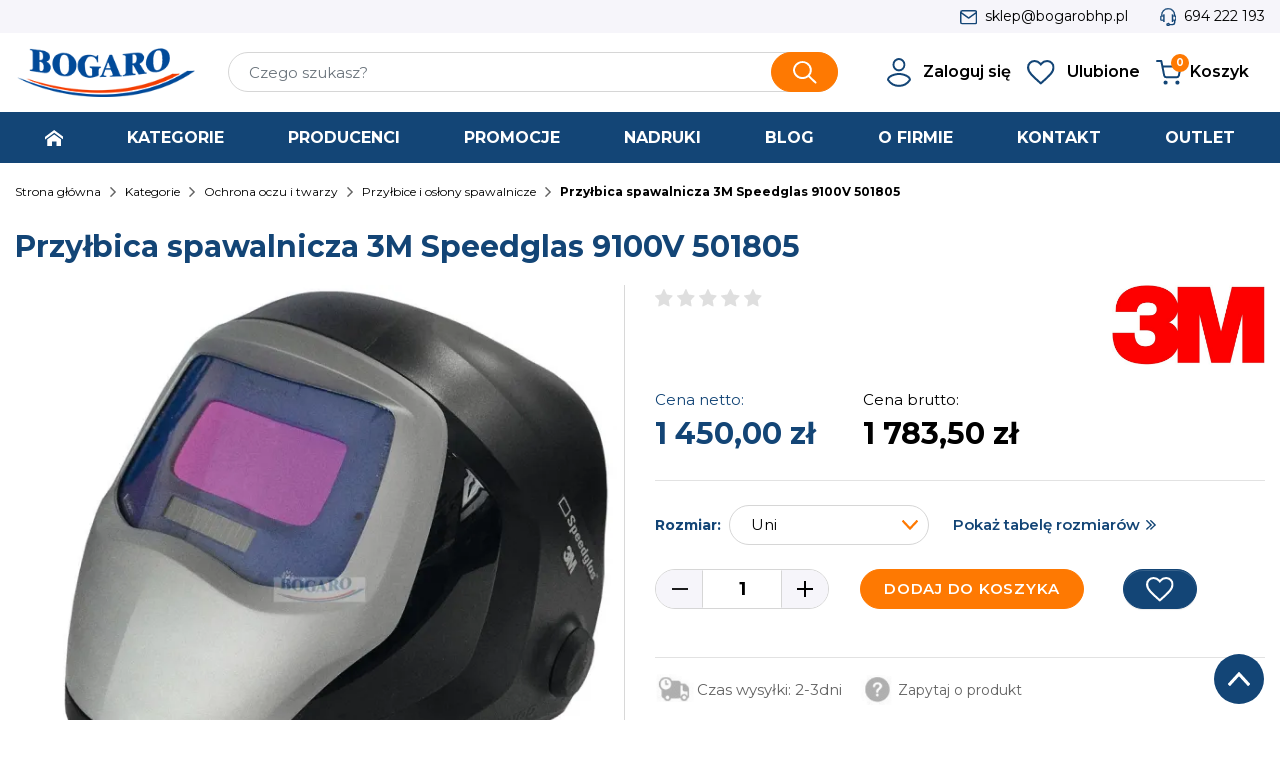

--- FILE ---
content_type: text/html; charset=utf-8
request_url: https://bogarobhp.pl/przylbice-i-oslony-spawalnicze/przylbica-spawalnicza-3m-speedglas-9100v-501805
body_size: 30766
content:
<!doctype html>
<html lang="pl">

  <head>
    
      
  <link rel="preconnect" href="https://fonts.gstatic.com" crossorigin />
<link rel="preload" as="style" href="https://fonts.googleapis.com/css2?family=Montserrat:wght@400;500;600;700;900&&display=swap" />
<link rel="stylesheet" href="https://fonts.googleapis.com/css2?family=Montserrat:wght@400;500;600;700;900&display=swap" media="print" onload="this.media='all'"/>


  <meta charset="utf-8">


  <meta http-equiv="x-ua-compatible" content="ie=edge">



<!-- Google Tag Manager -->
<script>(function(w,d,s,l,i){w[l]=w[l]||[];w[l].push({'gtm.start':
            new Date().getTime(),event:'gtm.js'});var f=d.getElementsByTagName(s)[0],
        j=d.createElement(s),dl=l!='dataLayer'?'&l='+l:'';j.async=true;j.src=
        'https://www.googletagmanager.com/gtm.js?id='+i+dl;f.parentNode.insertBefore(j,f);
    })(window,document,'script','dataLayer','GTM-T9KM5BS');</script>
<!-- End Google Tag Manager -->




  <title>Przyłbica spawalnicza 3M Speedglas 9100V 501805</title>
  <meta name="description" content="">
  <meta name="keywords" content="">

        
      <link rel="canonical" href="https://bogarobhp.pl/przylbice-i-oslony-spawalnicze/przylbica-spawalnicza-3m-speedglas-9100v-501805">
    
        
  
<meta property="og:title" content="Przyłbica spawalnicza 3M Speedglas 9100V 501805"/>
<meta property="og:description" content=""/>
<meta property="og:type" content="website"/>
<meta property="og:url" content="https://bogarobhp.pl/przylbice-i-oslony-spawalnicze/przylbica-spawalnicza-3m-speedglas-9100v-501805"/>
<meta property="og:site_name" content="Bogaro"/>

  <meta property="og:type" content="product"/>
            <meta property="og:image" content="https://bogarobhp.pl/10356-large_default/przylbica-spawalnicza-3m-speedglas-9100v-501805.jpg"/>
        <meta property="og:image:height" content="800"/>
    <meta property="og:image:width" content="800"/>

        <meta property="product:price:amount" content="1783.5" />
    <meta property="product:price:currency" content="PLN" />
            <meta property="product:brand" content="3M" />
    <meta property="og:availability" content="instock" />
<script type="application/ld+json">
{
    "@context" : "http://schema.org",
    "@type" : "Organization",
    "name" : "Bogaro",
    "url" : "https://bogarobhp.pl/",
    "logo" : {
        "@type":"ImageObject",
        "url":"https://bogarobhp.pl/img/bogaro-logo-1640085971.jpg"
    }
}

</script>

<script type="application/ld+json">
{
    "@context":"http://schema.org",
    "@type":"WebPage",
    "isPartOf": {
        "@type":"WebSite",
        "url":  "https://bogarobhp.pl/",
        "name": "Bogaro"
    },
    "name": "Przyłbica spawalnicza 3M Speedglas 9100V 501805",
    "url":  "https://bogarobhp.pl/przylbice-i-oslony-spawalnicze/przylbica-spawalnicza-3m-speedglas-9100v-501805"
}


</script>
    <script type="application/ld+json">
    {
    "@context": "http://schema.org/",
    "@type": "Product",
    "name": "Przyłbica spawalnicza 3M Speedglas 9100V 501805",
    "description": "",
    "category": "Przyłbice i osłony spawalnicze",
    "image" :"https://bogarobhp.pl/10356-home_default/przylbica-spawalnicza-3m-speedglas-9100v-501805.jpg",            "brand": {
        "@type": "Thing",
        "name": "3M"
    },                  "offers": {
        "@type": "Offer",
        "priceCurrency": "PLN",
        "name": "Przyłbica spawalnicza 3M Speedglas 9100V 501805",
        "price": "1783.5",
        "url": "https://bogarobhp.pl/przylbice-i-oslony-spawalnicze/przylbica-spawalnicza-3m-speedglas-9100v-501805#/657-rozmiar-uni",
        "priceValidUntil": "2026-02-06",
                "image": ["https://bogarobhp.pl/10356-large_default/przylbica-spawalnicza-3m-speedglas-9100v-501805.jpg"],
                        "sku": "",
                        "availability": "http://schema.org/InStock",
        "seller": {
            "@type": "Organization",
            "name": "Bogaro"
        }
    }
    
}


    </script>
<script type="application/ld+json">
    {
    "@context": "https://schema.org",
    "@type": "BreadcrumbList",
    "itemListElement": [
        {
    "@type": "ListItem",
    "position": 1,
    "name": "Strona główna",
    "item": "https://bogarobhp.pl/"
    },        {
    "@type": "ListItem",
    "position": 2,
    "name": "Kategorie",
    "item": "https://bogarobhp.pl/kategorie"
    },        {
    "@type": "ListItem",
    "position": 3,
    "name": "Ochrona oczu i twarzy",
    "item": "https://bogarobhp.pl/ochrona-oczu-i-twarzy"
    },        {
    "@type": "ListItem",
    "position": 4,
    "name": "Przyłbice i osłony spawalnicze",
    "item": "https://bogarobhp.pl/przylbice-i-oslony-spawalnicze"
    },        {
    "@type": "ListItem",
    "position": 5,
    "name": "Przyłbica spawalnicza 3M Speedglas 9100V 501805",
    "item": "https://bogarobhp.pl/przylbice-i-oslony-spawalnicze/przylbica-spawalnicza-3m-speedglas-9100v-501805"
    }    ]
    }
    </script>

  



  <meta name="viewport" content="width=device-width, initial-scale=1">



  <link rel="icon" type="image/vnd.microsoft.icon" href="https://bogarobhp.pl/img/favicon.ico?1646662486">
  <link rel="shortcut icon" type="image/x-icon" href="https://bogarobhp.pl/img/favicon.ico?1646662486">



    <link rel="stylesheet" href="https://bogarobhp.pl/themes/bogaro/assets/cache/theme-be4e14232.css?v=91.44" type="text/css" media="all">



  

  <script type="text/javascript">
        var ETS_ABANCART_CAMPAIGNS = false;
        var ETS_ABANCART_CLOSE_TITLE = "Zamknij";
        var ETS_ABANCART_COOKIE_CAMPAIGNS = [];
        var ETS_ABANCART_COPIED_MESSAGE = "Copied";
        var ETS_ABANCART_HAS_BROWSER = false;
        var ETS_ABANCART_LINK_AJAX = "https:\/\/bogarobhp.pl\/module\/ets_abandonedcart\/request";
        var ETS_ABANCART_LINK_SHOPPING_CART = "https:\/\/bogarobhp.pl\/my-shopping-carts";
        var ETS_AC_LINK_SUBMIT_LEAD_FORM = "https:\/\/bogarobhp.pl\/lead\/";
        var advancedsearchfilterpro_module = {"controller_preview":"https:\/\/bogarobhp.pl\/module\/advancedsearchfilterpro\/preview","controller_search":"https:\/\/bogarobhp.pl\/module\/advancedsearchfilterpro\/search","controller_tools":"https:\/\/bogarobhp.pl\/module\/advancedsearchfilterpro\/tools","secure_key":"5177ad058be2f0d7402059776291ba37","height_limit":0,"active_filters_position":"1","hide_empty_values":"1","autocorrect_range":"1","decimal_separator":".","columns_desktop":"1","columns_mobile":"1","value_search_case_sensitive":"0","value_search_auto_apply":"0","friendly_url":"1","friendly_url_ids":"1","query_label":"Query","loader_link":"\/img\/\/loader.gif","loader_text":"Loading...","selector_pagination":"#js-product-list .pagination .js-search-link","selector_sorting":"#js-product-list-top .sort-by-row .js-search-link","tooltips_display_type":1};
        var btGapTag = {"tagContent":{"tracking_type":{"label":"tracking_type","value":"view_item"},"content_type":{"label":"content_type","value":"'product'"},"contents":{"label":"contents","value":[{"item_id":"1303_161412","item_name":"Przy\u0142bica spawalnicza 3M Speedglas 9100V 501805  Uni","currency":"PLN","item_category":"Przy\u0142bice i os\u0142ony spawalnicze","price":1783.5,"item_brand":"3M","id":"1303_161412","name":"Przy\u0142bica spawalnicza 3M Speedglas 9100V 501805","brand":"3M","category":"Przy\u0142bice i os\u0142ony spawalnicze","list_name":"Przy\u0142bice i os\u0142ony spawalnicze"}]},"coupon_name":{"label":"coupon","value":"no_coupon"},"value":{"label":"value","value":1783.5},"currency":{"label":"currency","value":"PLN"}},"elementCategoryProduct":"article.product-miniature","elementShipping":"input[type=radio]","elementPayment":".ps-shown-by-js","elementlogin":"button#submit-login","elementsignup":"div.no-account","elementWishCat":"","elementWishProd":"","gaId":"G-CQ1ZBJFK31","gaEnable":"1","bEnableUa":"1","sUAcode":"GTM-T9KM5BS","ajaxUrl":"https:\/\/bogarobhp.pl\/module\/ganalyticspro\/ajax","token":"045f95884326b9da50c5bca7a27c2def","bRefund":false,"bPartialRefund":false,"bUseConsent":false,"bConsentHtmlElement":"","bConsentHtmlElementSecond":"","iConsentConsentLvl":0,"referer":null,"acbIsInstalled":false,"tagCurrency":"PLN"};
        var iqitfdc_from = 1000;
        var prestashop = {"cart":{"products":[],"totals":{"total":{"type":"total","label":"Razem","amount":0,"value":"0,00\u00a0z\u0142"},"total_including_tax":{"type":"total","label":"Suma (brutto)","amount":0,"value":"0,00\u00a0z\u0142"},"total_excluding_tax":{"type":"total","label":"Suma (netto)","amount":0,"value":"0,00\u00a0z\u0142"}},"subtotals":{"products":{"type":"products","label":"Produkty","amount":0,"value":"0,00\u00a0z\u0142"},"discounts":null,"shipping":{"type":"shipping","label":"Wysy\u0142ka","amount":0,"value":""},"tax":null},"products_count":0,"summary_string":"0 sztuk","vouchers":{"allowed":1,"added":[]},"discounts":[],"minimalPurchase":0,"minimalPurchaseRequired":""},"currency":{"name":"Z\u0142oty polski","iso_code":"PLN","iso_code_num":"985","sign":"z\u0142"},"customer":{"lastname":null,"firstname":null,"email":null,"birthday":null,"newsletter":null,"newsletter_date_add":null,"optin":null,"website":null,"company":null,"siret":null,"ape":null,"is_logged":false,"gender":{"type":null,"name":null},"addresses":[]},"language":{"name":"Polski (Polish)","iso_code":"pl","locale":"pl-PL","language_code":"pl","is_rtl":"0","date_format_lite":"Y-m-d","date_format_full":"Y-m-d H:i:s","id":1},"page":{"title":"","canonical":null,"meta":{"title":"Przy\u0142bica spawalnicza 3M Speedglas 9100V 501805","description":"","keywords":"","robots":"index"},"page_name":"product","body_classes":{"lang-pl":true,"lang-rtl":false,"country-PL":true,"currency-PLN":true,"layout-full-width":true,"page-product":true,"tax-display-enabled":true,"product-id-1303":true,"product-Przy\u0142bica spawalnicza 3M Speedglas 9100V 501805":true,"product-id-category-164":true,"product-id-manufacturer-52":true,"product-id-supplier-0":true,"product-available-for-order":true},"admin_notifications":[]},"shop":{"name":"Bogaro","logo":"https:\/\/bogarobhp.pl\/img\/bogaro-logo-1640085971.jpg","stores_icon":"https:\/\/bogarobhp.pl\/img\/logo_stores.png","favicon":"https:\/\/bogarobhp.pl\/img\/favicon.ico"},"urls":{"base_url":"https:\/\/bogarobhp.pl\/","current_url":"https:\/\/bogarobhp.pl\/przylbice-i-oslony-spawalnicze\/przylbica-spawalnicza-3m-speedglas-9100v-501805","shop_domain_url":"https:\/\/bogarobhp.pl","img_ps_url":"https:\/\/bogarobhp.pl\/img\/","img_cat_url":"https:\/\/bogarobhp.pl\/img\/c\/","img_lang_url":"https:\/\/bogarobhp.pl\/img\/l\/","img_prod_url":"https:\/\/bogarobhp.pl\/img\/p\/","img_manu_url":"https:\/\/bogarobhp.pl\/img\/m\/","img_sup_url":"https:\/\/bogarobhp.pl\/img\/su\/","img_ship_url":"https:\/\/bogarobhp.pl\/img\/s\/","img_store_url":"https:\/\/bogarobhp.pl\/img\/st\/","img_col_url":"https:\/\/bogarobhp.pl\/img\/co\/","img_url":"https:\/\/bogarobhp.pl\/themes\/bogaro\/assets\/img\/","css_url":"https:\/\/bogarobhp.pl\/themes\/bogaro\/assets\/css\/","js_url":"https:\/\/bogarobhp.pl\/themes\/bogaro\/assets\/js\/","pic_url":"https:\/\/bogarobhp.pl\/upload\/","pages":{"address":"https:\/\/bogarobhp.pl\/adres","addresses":"https:\/\/bogarobhp.pl\/adresy","authentication":"https:\/\/bogarobhp.pl\/logowanie","cart":"https:\/\/bogarobhp.pl\/koszyk","category":"https:\/\/bogarobhp.pl\/index.php?controller=category","cms":"https:\/\/bogarobhp.pl\/index.php?controller=cms","contact":"https:\/\/bogarobhp.pl\/kontakt","discount":"https:\/\/bogarobhp.pl\/rabaty","guest_tracking":"https:\/\/bogarobhp.pl\/sledzenie-zamowien-gosci","history":"https:\/\/bogarobhp.pl\/historia-zamowien","identity":"https:\/\/bogarobhp.pl\/dane-osobiste","index":"https:\/\/bogarobhp.pl\/","my_account":"https:\/\/bogarobhp.pl\/moje-konto","order_confirmation":"https:\/\/bogarobhp.pl\/potwierdzenie-zamowienia","order_detail":"https:\/\/bogarobhp.pl\/index.php?controller=order-detail","order_follow":"https:\/\/bogarobhp.pl\/sledzenie-zamowienia","order":"https:\/\/bogarobhp.pl\/zam\u00f3wienie","order_return":"https:\/\/bogarobhp.pl\/index.php?controller=order-return","order_slip":"https:\/\/bogarobhp.pl\/potwierdzenie-zwrotu","pagenotfound":"https:\/\/bogarobhp.pl\/nie-znaleziono-strony","password":"https:\/\/bogarobhp.pl\/odzyskiwanie-hasla","pdf_invoice":"https:\/\/bogarobhp.pl\/index.php?controller=pdf-invoice","pdf_order_return":"https:\/\/bogarobhp.pl\/index.php?controller=pdf-order-return","pdf_order_slip":"https:\/\/bogarobhp.pl\/index.php?controller=pdf-order-slip","prices_drop":"https:\/\/bogarobhp.pl\/promocje","product":"https:\/\/bogarobhp.pl\/index.php?controller=product","search":"https:\/\/bogarobhp.pl\/szukaj","sitemap":"https:\/\/bogarobhp.pl\/Mapa strony","stores":"https:\/\/bogarobhp.pl\/nasze-sklepy","supplier":"https:\/\/bogarobhp.pl\/dostawcy","register":"https:\/\/bogarobhp.pl\/logowanie?create_account=1","order_login":"https:\/\/bogarobhp.pl\/zam\u00f3wienie?login=1"},"alternative_langs":[],"theme_assets":"\/themes\/bogaro\/assets\/","actions":{"logout":"https:\/\/bogarobhp.pl\/?mylogout="},"no_picture_image":{"bySize":{"cart_default":{"url":"https:\/\/bogarobhp.pl\/img\/p\/pl-default-cart_default.jpg","width":125,"height":125},"small_default":{"url":"https:\/\/bogarobhp.pl\/img\/p\/pl-default-small_default.jpg","width":178,"height":178},"pdt_180":{"url":"https:\/\/bogarobhp.pl\/img\/p\/pl-default-pdt_180.jpg","width":180,"height":180},"home_default":{"url":"https:\/\/bogarobhp.pl\/img\/p\/pl-default-home_default.jpg","width":232,"height":241},"pdt_300":{"url":"https:\/\/bogarobhp.pl\/img\/p\/pl-default-pdt_300.jpg","width":300,"height":300},"pdt_360":{"url":"https:\/\/bogarobhp.pl\/img\/p\/pl-default-pdt_360.jpg","width":360,"height":360},"medium_default":{"url":"https:\/\/bogarobhp.pl\/img\/p\/pl-default-medium_default.jpg","width":656,"height":656},"pdt_540":{"url":"https:\/\/bogarobhp.pl\/img\/p\/pl-default-pdt_540.jpg","width":656,"height":656},"large_default":{"url":"https:\/\/bogarobhp.pl\/img\/p\/pl-default-large_default.jpg","width":800,"height":800}},"small":{"url":"https:\/\/bogarobhp.pl\/img\/p\/pl-default-cart_default.jpg","width":125,"height":125},"medium":{"url":"https:\/\/bogarobhp.pl\/img\/p\/pl-default-pdt_300.jpg","width":300,"height":300},"large":{"url":"https:\/\/bogarobhp.pl\/img\/p\/pl-default-large_default.jpg","width":800,"height":800},"legend":""}},"configuration":{"display_taxes_label":true,"display_prices_tax_incl":true,"is_catalog":false,"show_prices":true,"opt_in":{"partner":false},"quantity_discount":{"type":"discount","label":"Rabat Jednostkowy"},"voucher_enabled":1,"return_enabled":0},"field_required":[],"breadcrumb":{"links":[{"title":"Strona g\u0142\u00f3wna","url":"https:\/\/bogarobhp.pl\/"},{"title":"Kategorie","url":"https:\/\/bogarobhp.pl\/kategorie"},{"title":"Ochrona oczu i twarzy","url":"https:\/\/bogarobhp.pl\/ochrona-oczu-i-twarzy"},{"title":"Przy\u0142bice i os\u0142ony spawalnicze","url":"https:\/\/bogarobhp.pl\/przylbice-i-oslony-spawalnicze"},{"title":"Przy\u0142bica spawalnicza 3M Speedglas 9100V 501805","url":"https:\/\/bogarobhp.pl\/przylbice-i-oslony-spawalnicze\/przylbica-spawalnicza-3m-speedglas-9100v-501805"}],"count":5},"link":{"protocol_link":"https:\/\/","protocol_content":"https:\/\/"},"time":1769065051,"static_token":"045f95884326b9da50c5bca7a27c2def","token":"c30680e08f675c2795846ba2f56938f6","debug":false};
        var prestashopFacebookAjaxController = "https:\/\/bogarobhp.pl\/module\/ps_facebook\/Ajax";
        var psemailsubscription_subscription = "https:\/\/bogarobhp.pl\/module\/ps_emailsubscription\/subscription";
        var psr_icon_color = "#F19D76";
        var wsWishListConst = {"id_wishlist":0};
      </script>




  
<script type="text/javascript">
    const ETS_AC_TRANS = {};
    ETS_AC_TRANS.captchv2_invalid = "Please verify captcha";
</script>
	<script async src="https://www.googletagmanager.com/gtag/js?id=G-CQ1ZBJFK31"></script>
<script>
    const wsWlProducts = '[]';
    const single_mode = "";
    const advansedwishlist_ajax_controller_url = "https://bogarobhp.pl/module/advansedwishlist/ajax";
    const added_to_wishlist = 'The product was successfully added to your wishlist.';
    const add_to_cart_btn = 'Add to cart';
    const show_btn_tex = '';
    const added_to_wishlist_btn = 'Added to wishlist';
    const add_to_wishlist_btn = 'Add to wishlist';
    const wishlistSendTxt = 'Lista została wysłana';
    const productUpdTxt = 'The product has been successfully updated';
    const wsWishlistUrlRewrite = "1";
    let wishlist_btn_icon = '<i class="material-icons">favorite</i>';
    let wishlist_btn_icon_del = '<i class="material-icons">favorite_border</i>';
    var ps_ws_version = 'ps17';
        var static_token = '045f95884326b9da50c5bca7a27c2def';
    var baseDir = "https://bogarobhp.pl/";    
    var isLogged = "";
</script>



    
  </head>

  <body id="product" class="lang-pl country-pl currency-pln layout-full-width page-product tax-display-enabled product-id-1303 product-przylbica-spawalnicza-3m-speedglas-9100v-501805 product-id-category-164 product-id-manufacturer-52 product-id-supplier-0 product-available-for-order">

  
      <!-- Google Tag Manager (noscript) -->
      <noscript><iframe src="https://www.googletagmanager.com/ns.html?id=GTM-T9KM5BS"
                        height="0" width="0" style="display:none;visibility:hidden"></iframe></noscript>
      <!-- End Google Tag Manager (noscript) -->

  

    
      
    

    <main>
      
              

      <header id="header" class="l-header">
        
          



    <div class="header-banner">
        
    </div>



    <div class="header-nav">
        <div class="header__container container">
                <div class="header-nav__right">
                      <div class="contact-link" id="contact-link">
    <div class="contact-link__item"><img alt="E-mail" src="https://bogarobhp.pl/themes/bogaro/assets/img/mail-top.svg" /><span><a href="mailto:sklep@bogarobhp.pl">sklep@bogarobhp.pl</a></span></div>
    <div class="contact-link__item"><img alt="Phone" src="https://bogarobhp.pl/themes/bogaro/assets/img/phone-top.svg" /><span><a href="tel:694 222 193">694 222 193</a></span></div>
  </div>


                </div>
        </div>
    </div>



    <div class="container header-top">

        <div class="row align-items-center">
            <div class="col-6 col-lg-2">
                <a href="https://bogarobhp.pl/" class="header__logo header-top__col">
                    <img height="72" width="240" class="logo img-fluid" src="https://bogarobhp.pl/img/bogaro-logo-1640085971.jpg" alt="Bogaro">
                </a>
            </div>
            <div class="col-6 visible--mobile" id="_mobile_menu-icons">

            </div>
            <div class="col-lg-6 visible--desktop" id="_desktop_search-top">
                <div class="header__search">
                    <!-- Block search module TOP -->
<form method="get" action="//bogarobhp.pl/szukaj" class="search-widget" data-search-widget data-search-controller-url="//bogarobhp.pl/szukaj">
    <input type="hidden" name="controller" value="search">
    <div class="search-widget__group">
        <input class="form-control search-widget__input-right" type="text" name="s" value="" placeholder="Czego szukasz?" aria-label="Szukaj">
        <button type="submit" class="search-widget__btn btn btn-primary min-width-unset">
            <img alt="Szukaj" src="https://bogarobhp.pl/themes/bogaro/assets/img/search.svg" />
            <span class="d-none">Szukaj</span>
        </button>
    </div>
</form>
<!-- /Block search module TOP -->

                </div>
            </div>
            <div class="col-lg-4 visible--desktop" id="_desktop_menu-icons">
                <div class="header__right header-top__col">
                    <div class="header__rightitem" id="mobile-search-toggler" style="display:none;">
                        <button class="btn p-0 mr-2" id="search-icon" data-toggle="modal" data-target="#mobile_top_search_wrapper">
                            <img alt="Search" src="https://bogarobhp.pl/themes/bogaro/assets/img/mobile-search.svg" />
                        </button>
                    </div>
                    <div class="user-info header__rightitem">
      <a
      href="https://bogarobhp.pl/moje-konto"
      class=""
      title="Zaloguj się do swojego konta klienta"
      rel="nofollow"
    >
        <img class="mr-2" alt="Zaloguj się" src="https://bogarobhp.pl/themes/bogaro/assets/img/user.svg" />
        <span class="visible--desktop">Zaloguj się</span>
    </a>
  </div>
<style>
    .wishlist i,
    .wish_link i {
        color: ;
    }
</style>
<div id="block_wishlist_top" class="header__rightitem">            <div class="wish_link  wish_link_17">
            <img class="mr-2" src="https://bogarobhp.pl/themes/bogaro/assets/img/heart-blue.svg" />
                            <span class="visible--desktop">Ulubione</span>
                        <div class="allert_note">Musisz być zalogowany
                <p class="login_links">
                    <a class="inline" href="https://bogarobhp.pl/moje-konto">Zaloguj się</a> | <a class="inline" href="https://bogarobhp.pl/logowanie?create_account=1">Zarejestruj się</a>
                </p>
            </div>

        </div>
        </div><div class="header__rightitem">
  <div class="blockcart cart-preview inactive" data-refresh-url="//bogarobhp.pl/module/ps_shoppingcart/ajax">
    <div class="shopping-cart d-flex align-items-center">
              <div class="position-relative mr-2 d-inline-block">
            <img class="" alt="Koszyk" src="https://bogarobhp.pl/themes/bogaro/assets/img/cart.svg" />
            <span class="cart-products-count blockcart__count">0</span>
        </div>
        <span class="visible--desktop blockcart__label">Koszyk</span>
          </div>
  </div>
</div>
<div class="pf-block-top col-lg-4 col-md-5 col-sm-12">
  <form class="pf-form" method="get" action="https://bogarobhp.pl/module/advancedsearchfilterpro/search" data-secure-key="5177ad058be2f0d7402059776291ba37">
    <input type="hidden" name="controller_name" value="product" />
                        <input type="hidden" name="pfc" value="0" />
  </form>
  </div>

                </div>
            </div>
        </div>
    </div>
    <div class="nav-full-width">
        <div class="container">
            

<nav class="menu visible--desktop" id="_desktop_top_menu">
  
      <ul class="menu-top h-100" id="top-menu" role="navigation" data-depth="0">
                      <li class="h-100 menu__item--0 link menu__item menu__item--top"
          id="lnk-home" >
          
                      <a
              class="d-md-flex w-100 h-100 menu__item-link--top menu__item-link--nosubmenu"
              href="/" data-depth="0"
                          >
              <span class="align-self-center"><img alt="Home" src="https://bogarobhp.pl/themes/bogaro/assets/img/home.svg" /></span>
            </a>
                              </li>
                                        <li class="h-100 menu__item--0 category menu__item menu__item--top"
          id="category-1002" aria-haspopup="true" aria-expanded="false"
          aria-owns="top_sub_menu_42375" aria-controls="top_sub_menu_42375">
          
                    <div class="menu__item-header">
                      <a
              class="d-md-flex w-100 h-100 menu__item-link--top menu__item-link--hassubmenu"
              href="https://bogarobhp.pl/kategorie" data-depth="0"
                          >
              <span class="align-self-center">Kategorie</span>
            </a>
                                                <span class="visible--mobile">
                <span data-target="#top_sub_menu_41774" data-toggle="collapse"
                      class="d-block navbar-toggler" style="height: 30px;padding-top:10px;">
                  <img src="https://bogarobhp.pl/themes/bogaro/assets/img/menu-collapse.svg" />
                </span>
              </span>
          </div>
                                <div class="menu-sub full-bleed clearfix collapse show" data-collapse-hide-mobile
                 id="top_sub_menu_41774" role="group" aria-labelledby="category-1002"
                 aria-expanded="false" aria-hidden="true">
              <div class="menu-sub__content container">
                
      <ul  class="menu-sub__list menu-sub__list--1" data-depth="1">
                                        <li class="h-100 menu__item--1 category menu__item menu__item--sub"
          id="category-4" aria-haspopup="true" aria-expanded="false"
          aria-owns="top_sub_menu_45536" aria-controls="top_sub_menu_45536">
          
                    <div class="menu__item-header">
                      <a
              class="d-md-flex w-100 h-100 menu__item-link--sub menu__item-link--1 menu__item-link--hassubmenu"
              href="https://bogarobhp.pl/odziez-robocza" data-depth="1"
                          >
              <span class="align-self-center">Odzież robocza</span>
            </a>
                                                <span class="visible--mobile">
                <span data-target="#top_sub_menu_41998" data-toggle="collapse"
                      class="d-block navbar-toggler" style="height: 30px;padding-top:10px;">
                  <img src="https://bogarobhp.pl/themes/bogaro/assets/img/menu-collapse.svg" />
                </span>
              </span>
          </div>
                                <div class="clearfix collapse show" data-collapse-hide-mobile
                 id="top_sub_menu_41998" role="group" aria-labelledby="category-4"
                 aria-expanded="false" aria-hidden="true">
              <div>
                
      <ul  class="menu-sub__list menu-sub__list--2" data-depth="2">
                                        <li class="h-100 menu__item--2 category menu__item menu__item--sub"
          id="category-264" aria-haspopup="true" aria-expanded="false"
          aria-owns="top_sub_menu_96478" aria-controls="top_sub_menu_96478">
          
                    <div class="menu__item-header">
                      <a
              class="d-md-flex w-100 h-100 menu__item-link--sub menu__item-link--2 menu__item-link--hassubmenu"
              href="https://bogarobhp.pl/odziez-robocza-panther" data-depth="2"
                          >
              <span class="align-self-center">Odzież robocza PANTHER</span>
            </a>
                                                <span class="visible--mobile">
                <span data-target="#top_sub_menu_34937" data-toggle="collapse"
                      class="d-block navbar-toggler" style="height: 30px;padding-top:10px;">
                  <img src="https://bogarobhp.pl/themes/bogaro/assets/img/menu-collapse.svg" />
                </span>
              </span>
          </div>
                                <div class="clearfix collapse show" data-collapse-hide-mobile
                 id="top_sub_menu_34937" role="group" aria-labelledby="category-264"
                 aria-expanded="false" aria-hidden="true">
              <div>
                
      <ul  class="menu-sub__list menu-sub__list--3" data-depth="3">
                      <li class="h-100 menu__item--3 category menu__item menu__item--sub"
          id="category-265" >
          
                      <a
              class="d-md-flex w-100 h-100 menu__item-link--sub menu__item-link--3 menu__item-link--nosubmenu"
              href="https://bogarobhp.pl/odziez-robocza-serwal" data-depth="3"
                          >
              <span class="align-self-center">Odzież robocza SERWAL</span>
            </a>
                              </li>
                      <li class="h-100 menu__item--3 category menu__item menu__item--sub"
          id="category-1042" >
          
                      <a
              class="d-md-flex w-100 h-100 menu__item-link--sub menu__item-link--3 menu__item-link--nosubmenu"
              href="https://bogarobhp.pl/odziez-robocza-serwal-blue" data-depth="3"
                          >
              <span class="align-self-center">Odzież robocza SERWAL BLUE</span>
            </a>
                              </li>
                      <li class="h-100 menu__item--3 category menu__item menu__item--sub"
          id="category-1092" >
          
                      <a
              class="d-md-flex w-100 h-100 menu__item-link--sub menu__item-link--3 menu__item-link--nosubmenu"
              href="https://bogarobhp.pl/odziez-robocza-serwal-beaver" data-depth="3"
                          >
              <span class="align-self-center">Odzież robocza SERWAL BEAVER</span>
            </a>
                              </li>
                      <li class="h-100 menu__item--3 category menu__item menu__item--sub"
          id="category-1124" >
          
                      <a
              class="d-md-flex w-100 h-100 menu__item-link--sub menu__item-link--3 menu__item-link--nosubmenu"
              href="https://bogarobhp.pl/odziez-robocza-bhp-margaj" data-depth="3"
                          >
              <span class="align-self-center">Odzież robocza (bhp) MARGAJ</span>
            </a>
                              </li>
                      <li class="h-100 menu__item--3 category menu__item menu__item--sub"
          id="category-266" >
          
                      <a
              class="d-md-flex w-100 h-100 menu__item-link--sub menu__item-link--3 menu__item-link--nosubmenu"
              href="https://bogarobhp.pl/odziez-robocza-kajman" data-depth="3"
                          >
              <span class="align-self-center">Odzież robocza KAJMAN</span>
            </a>
                              </li>
                      <li class="h-100 menu__item--3 category menu__item menu__item--sub"
          id="category-1128" >
          
                      <a
              class="d-md-flex w-100 h-100 menu__item-link--sub menu__item-link--3 menu__item-link--nosubmenu"
              href="https://bogarobhp.pl/odziez-robocza-bhp-neofelis" data-depth="3"
                          >
              <span class="align-self-center">Odzież robocza (bhp) NEOFELIS</span>
            </a>
                              </li>
                      <li class="h-100 menu__item--3 category menu__item menu__item--sub"
          id="category-1127" >
          
                      <a
              class="d-md-flex w-100 h-100 menu__item-link--sub menu__item-link--3 menu__item-link--nosubmenu"
              href="https://bogarobhp.pl/kazuar-odziez-robocza" data-depth="3"
                          >
              <span class="align-self-center">KAZUAR odzież robocza</span>
            </a>
                              </li>
                      <li class="h-100 menu__item--3 category menu__item menu__item--sub"
          id="category-1129" >
          
                      <a
              class="d-md-flex w-100 h-100 menu__item-link--sub menu__item-link--3 menu__item-link--nosubmenu"
              href="https://bogarobhp.pl/stretch-odziez-robocza-bhp" data-depth="3"
                          >
              <span class="align-self-center">STRETCH odzież robocza bhp</span>
            </a>
                              </li>
                      <li class="h-100 menu__item--3 category menu__item menu__item--sub"
          id="category-274" >
          
                      <a
              class="d-md-flex w-100 h-100 menu__item-link--sub menu__item-link--3 menu__item-link--nosubmenu"
              href="https://bogarobhp.pl/odziez-ostrzegawcza-kajman-hv" data-depth="3"
                          >
              <span class="align-self-center">Odzież ostrzegawcza KAJMAN HV</span>
            </a>
                              </li>
                      <li class="h-100 menu__item--3 category menu__item menu__item--sub"
          id="category-1043" >
          
                      <a
              class="d-md-flex w-100 h-100 menu__item-link--sub menu__item-link--3 menu__item-link--nosubmenu"
              href="https://bogarobhp.pl/koszule-flanelowe-gitter" data-depth="3"
                          >
              <span class="align-self-center">Koszule flanelowe GITTER</span>
            </a>
                              </li>
                      <li class="h-100 menu__item--3 category menu__item menu__item--sub"
          id="category-1049" >
          
                      <a
              class="d-md-flex w-100 h-100 menu__item-link--sub menu__item-link--3 menu__item-link--nosubmenu"
              href="https://bogarobhp.pl/odziez-jenot" data-depth="3"
                          >
              <span class="align-self-center">Odzież JENOT</span>
            </a>
                              </li>
                      <li class="h-100 menu__item--3 category menu__item menu__item--sub"
          id="category-267" >
          
                      <a
              class="d-md-flex w-100 h-100 menu__item-link--sub menu__item-link--3 menu__item-link--nosubmenu"
              href="https://bogarobhp.pl/odziez-robocza-snow-irbis" data-depth="3"
                          >
              <span class="align-self-center">Odzież robocza SNOW IRBIS</span>
            </a>
                              </li>
                      <li class="h-100 menu__item--3 category menu__item menu__item--sub"
          id="category-1106" >
          
                      <a
              class="d-md-flex w-100 h-100 menu__item-link--sub menu__item-link--3 menu__item-link--nosubmenu"
              href="https://bogarobhp.pl/odziez-spawalnicza-tenrek-330" data-depth="3"
                          >
              <span class="align-self-center">Odzież spawalnicza TENREK 330</span>
            </a>
                              </li>
                      <li class="h-100 menu__item--3 category menu__item menu__item--sub"
          id="category-1107" >
          
                      <a
              class="d-md-flex w-100 h-100 menu__item-link--sub menu__item-link--3 menu__item-link--nosubmenu"
              href="https://bogarobhp.pl/odziez-spawalnicza-tenrek-380" data-depth="3"
                          >
              <span class="align-self-center">Odzież spawalnicza TENREK 380</span>
            </a>
                              </li>
                      <li class="h-100 menu__item--3 category menu__item menu__item--sub"
          id="category-1108" >
          
                      <a
              class="d-md-flex w-100 h-100 menu__item-link--sub menu__item-link--3 menu__item-link--nosubmenu"
              href="https://bogarobhp.pl/koszula-trudnopalna-tenrek" data-depth="3"
                          >
              <span class="align-self-center">Koszula trudnopalna Tenrek</span>
            </a>
                              </li>
                      <li class="h-100 menu__item--3 category menu__item menu__item--sub"
          id="category-1109" >
          
                      <a
              class="d-md-flex w-100 h-100 menu__item-link--sub menu__item-link--3 menu__item-link--nosubmenu"
              href="https://bogarobhp.pl/odziez-z-tkaniny-trudnopalnej-hirara" data-depth="3"
                          >
              <span class="align-self-center">Odzież z tkaniny trudnopalnej HIRARA</span>
            </a>
                              </li>
                      <li class="h-100 menu__item--3 category menu__item menu__item--sub"
          id="category-1110" >
          
                      <a
              class="d-md-flex w-100 h-100 menu__item-link--sub menu__item-link--3 menu__item-link--nosubmenu"
              href="https://bogarobhp.pl/odziez-antystatyczna-esd-grzmot" data-depth="3"
                          >
              <span class="align-self-center">Odzież antystatyczna ESD GRZMOT</span>
            </a>
                              </li>
                      <li class="h-100 menu__item--3 category menu__item menu__item--sub"
          id="category-1111" >
          
                      <a
              class="d-md-flex w-100 h-100 menu__item-link--sub menu__item-link--3 menu__item-link--nosubmenu"
              href="https://bogarobhp.pl/odziez-antystatyczna-esd-grzmot-duo" data-depth="3"
                          >
              <span class="align-self-center">Odzież antystatyczna ESD GRZMOT DUO</span>
            </a>
                              </li>
                      <li class="h-100 menu__item--3 category menu__item menu__item--sub"
          id="category-1054" >
          
                      <a
              class="d-md-flex w-100 h-100 menu__item-link--sub menu__item-link--3 menu__item-link--nosubmenu"
              href="https://bogarobhp.pl/koszule-flanelowe-antyelektrostatyczne-grzmot" data-depth="3"
                          >
              <span class="align-self-center">Koszule flanelowe antyelektrostatyczne GRZMOT</span>
            </a>
                              </li>
                      <li class="h-100 menu__item--3 category menu__item menu__item--sub"
          id="category-1121" >
          
                      <a
              class="d-md-flex w-100 h-100 menu__item-link--sub menu__item-link--3 menu__item-link--nosubmenu"
              href="https://bogarobhp.pl/bluza-polarowa-grzmot-antyelektrostatyczna" data-depth="3"
                          >
              <span class="align-self-center">Bluza polarowa GRZMOT antyelektrostatyczna</span>
            </a>
                              </li>
                      <li class="h-100 menu__item--3 category menu__item menu__item--sub"
          id="category-1046" >
          
                      <a
              class="d-md-flex w-100 h-100 menu__item-link--sub menu__item-link--3 menu__item-link--nosubmenu"
              href="https://bogarobhp.pl/odziez-ochronna-taraj-3w1-antystatyczna-kwasoodporna-spawalnicza" data-depth="3"
                          >
              <span class="align-self-center">Odzież ochronna TARAJ - 3w1 antystatyczna, kwasoodporna, spawalnicza </span>
            </a>
                              </li>
                      <li class="h-100 menu__item--3 category menu__item menu__item--sub"
          id="category-1047" >
          
                      <a
              class="d-md-flex w-100 h-100 menu__item-link--sub menu__item-link--3 menu__item-link--nosubmenu"
              href="https://bogarobhp.pl/odziez-ochronna-taraj-duo-3w1-antystatyczna-kwasoodporna-spawalnicza" data-depth="3"
                          >
              <span class="align-self-center">Odzież ochronna TARAJ DUO - 3w1 antystatyczna, kwasoodporna, spawalnicza </span>
            </a>
                              </li>
                      <li class="h-100 menu__item--3 category menu__item menu__item--sub"
          id="category-1048" >
          
                      <a
              class="d-md-flex w-100 h-100 menu__item-link--sub menu__item-link--3 menu__item-link--nosubmenu"
              href="https://bogarobhp.pl/odziez-ochronna-taraj-lux-3w1-antystatyczna-kwasoodporna-spawalnicza" data-depth="3"
                          >
              <span class="align-self-center">Odzież ochronna TARAJ LUX - 3w1 antystatyczna, kwasoodporna, spawalnicza </span>
            </a>
                              </li>
                      <li class="h-100 menu__item--3 category menu__item menu__item--sub"
          id="category-1115" >
          
                      <a
              class="d-md-flex w-100 h-100 menu__item-link--sub menu__item-link--3 menu__item-link--nosubmenu"
              href="https://bogarobhp.pl/odziez-ochronna-taraj-hv-3w1-antystatyczna-kwasoodporna-spawalnicza" data-depth="3"
                          >
              <span class="align-self-center">Odzież ochronna TARAJ HV - 3w1 antystatyczna, kwasoodporna, spawalnicza</span>
            </a>
                              </li>
                      <li class="h-100 menu__item--3 category menu__item menu__item--sub"
          id="category-270" >
          
                      <a
              class="d-md-flex w-100 h-100 menu__item-link--sub menu__item-link--3 menu__item-link--nosubmenu"
              href="https://bogarobhp.pl/t-shirt-z-pasami-panther" data-depth="3"
                          >
              <span class="align-self-center">T-Shirt z pasami PANTHER</span>
            </a>
                              </li>
                      <li class="h-100 menu__item--3 category menu__item menu__item--sub"
          id="category-1052" >
          
                      <a
              class="d-md-flex w-100 h-100 menu__item-link--sub menu__item-link--3 menu__item-link--nosubmenu"
              href="https://bogarobhp.pl/akcesoria-panther" data-depth="3"
                          >
              <span class="align-self-center">Akcesoria PANTHER</span>
            </a>
                              </li>
                      <li class="h-100 menu__item--3 category menu__item menu__item--sub"
          id="category-1139" >
          
                      <a
              class="d-md-flex w-100 h-100 menu__item-link--sub menu__item-link--3 menu__item-link--nosubmenu"
              href="https://bogarobhp.pl/odziez-ochronna-kolpeo-basic-2w1-antyelektrostatyczna-spawalnicza" data-depth="3"
                          >
              <span class="align-self-center">Odzież ochronna KOLPEO BASIC  - 2w1 antyelektrostatyczna, spawalnicza</span>
            </a>
                              </li>
                      <li class="h-100 menu__item--3 category menu__item menu__item--sub"
          id="category-1140" >
          
                      <a
              class="d-md-flex w-100 h-100 menu__item-link--sub menu__item-link--3 menu__item-link--nosubmenu"
              href="https://bogarobhp.pl/odziez-ochronna-kolpeo-duo-2w1-antyelektrostatyczna-spawalnicza" data-depth="3"
                          >
              <span class="align-self-center">Odzież ochronna KOLPEO DUO - 2w1 antyelektrostatyczna, spawalnicza</span>
            </a>
                              </li>
          </ul>
  
              </div>
            </div>
                  </li>
                                        <li class="h-100 menu__item--2 category menu__item menu__item--sub"
          id="category-1068" aria-haspopup="true" aria-expanded="false"
          aria-owns="top_sub_menu_61132" aria-controls="top_sub_menu_61132">
          
                    <div class="menu__item-header">
                      <a
              class="d-md-flex w-100 h-100 menu__item-link--sub menu__item-link--2 menu__item-link--hassubmenu"
              href="https://bogarobhp.pl/damska-odziez-robocza" data-depth="2"
                          >
              <span class="align-self-center">Damska odzież robocza</span>
            </a>
                                                <span class="visible--mobile">
                <span data-target="#top_sub_menu_57718" data-toggle="collapse"
                      class="d-block navbar-toggler" style="height: 30px;padding-top:10px;">
                  <img src="https://bogarobhp.pl/themes/bogaro/assets/img/menu-collapse.svg" />
                </span>
              </span>
          </div>
                                <div class="clearfix collapse show" data-collapse-hide-mobile
                 id="top_sub_menu_57718" role="group" aria-labelledby="category-1068"
                 aria-expanded="false" aria-hidden="true">
              <div>
                
      <ul  class="menu-sub__list menu-sub__list--3" data-depth="3">
                      <li class="h-100 menu__item--3 category menu__item menu__item--sub"
          id="category-1078" >
          
                      <a
              class="d-md-flex w-100 h-100 menu__item-link--sub menu__item-link--3 menu__item-link--nosubmenu"
              href="https://bogarobhp.pl/bluzy-robocze-damskie" data-depth="3"
                          >
              <span class="align-self-center">Bluzy robocze damskie</span>
            </a>
                              </li>
                      <li class="h-100 menu__item--3 category menu__item menu__item--sub"
          id="category-272" >
          
                      <a
              class="d-md-flex w-100 h-100 menu__item-link--sub menu__item-link--3 menu__item-link--nosubmenu"
              href="https://bogarobhp.pl/spodnie-damskie" data-depth="3"
                          >
              <span class="align-self-center">Spodnie damskie</span>
            </a>
                              </li>
                      <li class="h-100 menu__item--3 category menu__item menu__item--sub"
          id="category-1069" >
          
                      <a
              class="d-md-flex w-100 h-100 menu__item-link--sub menu__item-link--3 menu__item-link--nosubmenu"
              href="https://bogarobhp.pl/kurtki-robocze-damskie" data-depth="3"
                          >
              <span class="align-self-center">Kurtki robocze damskie</span>
            </a>
                              </li>
                      <li class="h-100 menu__item--3 category menu__item menu__item--sub"
          id="category-1079" >
          
                      <a
              class="d-md-flex w-100 h-100 menu__item-link--sub menu__item-link--3 menu__item-link--nosubmenu"
              href="https://bogarobhp.pl/kamizelki-ocieplane-damskie" data-depth="3"
                          >
              <span class="align-self-center">Kamizelki ocieplane damskie </span>
            </a>
                              </li>
                      <li class="h-100 menu__item--3 category menu__item menu__item--sub"
          id="category-1070" >
          
                      <a
              class="d-md-flex w-100 h-100 menu__item-link--sub menu__item-link--3 menu__item-link--nosubmenu"
              href="https://bogarobhp.pl/polary-bluzy-damskie" data-depth="3"
                          >
              <span class="align-self-center">Polary, bluzy damskie</span>
            </a>
                              </li>
                                        <li class="h-100 menu__item--3 category menu__item menu__item--sub"
          id="category-1071" aria-haspopup="true" aria-expanded="false"
          aria-owns="top_sub_menu_1153" aria-controls="top_sub_menu_1153">
          
                    <div class="menu__item-header">
                      <a
              class="d-md-flex w-100 h-100 menu__item-link--sub menu__item-link--3 menu__item-link--hassubmenu"
              href="https://bogarobhp.pl/koszule-damskie" data-depth="3"
                          >
              <span class="align-self-center">Koszule damskie</span>
            </a>
                                                <span class="visible--mobile">
                <span data-target="#top_sub_menu_6066" data-toggle="collapse"
                      class="d-block navbar-toggler" style="height: 30px;padding-top:10px;">
                  <img src="https://bogarobhp.pl/themes/bogaro/assets/img/menu-collapse.svg" />
                </span>
              </span>
          </div>
                                <div class="clearfix collapse show" data-collapse-hide-mobile
                 id="top_sub_menu_6066" role="group" aria-labelledby="category-1071"
                 aria-expanded="false" aria-hidden="true">
              <div>
                
      <ul  class="menu-sub__list menu-sub__list--4" data-depth="4">
                      <li class="h-100 menu__item--4 category menu__item menu__item--sub"
          id="category-1072" >
          
                      <a
              class="d-md-flex w-100 h-100 menu__item-link--sub menu__item-link--4 menu__item-link--nosubmenu"
              href="https://bogarobhp.pl/koszule-flanelowe-damskie" data-depth="4"
                          >
              <span class="align-self-center">Koszule flanelowe damskie</span>
            </a>
                              </li>
                      <li class="h-100 menu__item--4 category menu__item menu__item--sub"
          id="category-1073" >
          
                      <a
              class="d-md-flex w-100 h-100 menu__item-link--sub menu__item-link--4 menu__item-link--nosubmenu"
              href="https://bogarobhp.pl/koszule-wizytowe-damskie" data-depth="4"
                          >
              <span class="align-self-center">Koszule wizytowe damskie</span>
            </a>
                              </li>
          </ul>
  
              </div>
            </div>
                  </li>
                      <li class="h-100 menu__item--3 category menu__item menu__item--sub"
          id="category-1077" >
          
                      <a
              class="d-md-flex w-100 h-100 menu__item-link--sub menu__item-link--3 menu__item-link--nosubmenu"
              href="https://bogarobhp.pl/akcesoria-robocze-damskie" data-depth="3"
                          >
              <span class="align-self-center">Akcesoria robocze damskie</span>
            </a>
                              </li>
                      <li class="h-100 menu__item--3 category menu__item menu__item--sub"
          id="category-1081" >
          
                      <a
              class="d-md-flex w-100 h-100 menu__item-link--sub menu__item-link--3 menu__item-link--nosubmenu"
              href="https://bogarobhp.pl/damska-odziez-medyczna" data-depth="3"
                          >
              <span class="align-self-center">Damska odzież medyczna</span>
            </a>
                              </li>
                      <li class="h-100 menu__item--3 category menu__item menu__item--sub"
          id="category-1082" >
          
                      <a
              class="d-md-flex w-100 h-100 menu__item-link--sub menu__item-link--3 menu__item-link--nosubmenu"
              href="https://bogarobhp.pl/damska-odziez-gastronomiczna" data-depth="3"
                          >
              <span class="align-self-center">Damska odzież gastronomiczna</span>
            </a>
                              </li>
          </ul>
  
              </div>
            </div>
                  </li>
                      <li class="h-100 menu__item--2 category menu__item menu__item--sub"
          id="category-72" >
          
                      <a
              class="d-md-flex w-100 h-100 menu__item-link--sub menu__item-link--2 menu__item-link--nosubmenu"
              href="https://bogarobhp.pl/bluzy-robocze" data-depth="2"
                          >
              <span class="align-self-center">Bluzy robocze</span>
            </a>
                              </li>
                                        <li class="h-100 menu__item--2 category menu__item menu__item--sub"
          id="category-6" aria-haspopup="true" aria-expanded="false"
          aria-owns="top_sub_menu_80718" aria-controls="top_sub_menu_80718">
          
                    <div class="menu__item-header">
                      <a
              class="d-md-flex w-100 h-100 menu__item-link--sub menu__item-link--2 menu__item-link--hassubmenu"
              href="https://bogarobhp.pl/spodnie-robocze" data-depth="2"
                          >
              <span class="align-self-center">Spodnie robocze</span>
            </a>
                                                <span class="visible--mobile">
                <span data-target="#top_sub_menu_90761" data-toggle="collapse"
                      class="d-block navbar-toggler" style="height: 30px;padding-top:10px;">
                  <img src="https://bogarobhp.pl/themes/bogaro/assets/img/menu-collapse.svg" />
                </span>
              </span>
          </div>
                                <div class="clearfix collapse show" data-collapse-hide-mobile
                 id="top_sub_menu_90761" role="group" aria-labelledby="category-6"
                 aria-expanded="false" aria-hidden="true">
              <div>
                
      <ul  class="menu-sub__list menu-sub__list--3" data-depth="3">
                      <li class="h-100 menu__item--3 category menu__item menu__item--sub"
          id="category-127" >
          
                      <a
              class="d-md-flex w-100 h-100 menu__item-link--sub menu__item-link--3 menu__item-link--nosubmenu"
              href="https://bogarobhp.pl/spodnie-ogrodniczki" data-depth="3"
                          >
              <span class="align-self-center">Spodnie ogrodniczki</span>
            </a>
                              </li>
                      <li class="h-100 menu__item--3 category menu__item menu__item--sub"
          id="category-128" >
          
                      <a
              class="d-md-flex w-100 h-100 menu__item-link--sub menu__item-link--3 menu__item-link--nosubmenu"
              href="https://bogarobhp.pl/spodnie-do-pasa" data-depth="3"
                          >
              <span class="align-self-center">Spodnie do pasa</span>
            </a>
                              </li>
                      <li class="h-100 menu__item--3 category menu__item menu__item--sub"
          id="category-140" >
          
                      <a
              class="d-md-flex w-100 h-100 menu__item-link--sub menu__item-link--3 menu__item-link--nosubmenu"
              href="https://bogarobhp.pl/spodenki-robocze-krotkie-spodnie" data-depth="3"
                          >
              <span class="align-self-center">Spodenki robocze (krótkie spodnie)</span>
            </a>
                              </li>
                      <li class="h-100 menu__item--3 category menu__item menu__item--sub"
          id="category-1003" >
          
                      <a
              class="d-md-flex w-100 h-100 menu__item-link--sub menu__item-link--3 menu__item-link--nosubmenu"
              href="https://bogarobhp.pl/spodnie-ocieplane" data-depth="3"
                          >
              <span class="align-self-center">Spodnie ocieplane</span>
            </a>
                              </li>
                      <li class="h-100 menu__item--3 category menu__item menu__item--sub"
          id="category-203" >
          
                      <a
              class="d-md-flex w-100 h-100 menu__item-link--sub menu__item-link--3 menu__item-link--nosubmenu"
              href="https://bogarobhp.pl/spodnie-do-pasa-jeans" data-depth="3"
                          >
              <span class="align-self-center">Spodnie do pasa JEANS</span>
            </a>
                              </li>
                      <li class="h-100 menu__item--3 category menu__item menu__item--sub"
          id="category-163" >
          
                      <a
              class="d-md-flex w-100 h-100 menu__item-link--sub menu__item-link--3 menu__item-link--nosubmenu"
              href="https://bogarobhp.pl/spodnie-dresowe-dziane-bawelniane" data-depth="3"
                          >
              <span class="align-self-center">Spodnie dresowe, dziane, bawełniane</span>
            </a>
                              </li>
                      <li class="h-100 menu__item--3 category menu__item menu__item--sub"
          id="category-1162" >
          
                      <a
              class="d-md-flex w-100 h-100 menu__item-link--sub menu__item-link--3 menu__item-link--nosubmenu"
              href="https://bogarobhp.pl/spodnie-robocze-czarne" data-depth="3"
                          >
              <span class="align-self-center">Spodnie robocze czarne</span>
            </a>
                              </li>
                      <li class="h-100 menu__item--3 category menu__item menu__item--sub"
          id="category-1163" >
          
                      <a
              class="d-md-flex w-100 h-100 menu__item-link--sub menu__item-link--3 menu__item-link--nosubmenu"
              href="https://bogarobhp.pl/spodnie-robocze-niebieskie" data-depth="3"
                          >
              <span class="align-self-center">Spodnie robocze niebieskie</span>
            </a>
                              </li>
                      <li class="h-100 menu__item--3 category menu__item menu__item--sub"
          id="category-1164" >
          
                      <a
              class="d-md-flex w-100 h-100 menu__item-link--sub menu__item-link--3 menu__item-link--nosubmenu"
              href="https://bogarobhp.pl/spodnie-robocze-zielone" data-depth="3"
                          >
              <span class="align-self-center">Spodnie robocze zielone</span>
            </a>
                              </li>
          </ul>
  
              </div>
            </div>
                  </li>
                      <li class="h-100 menu__item--2 category menu__item menu__item--sub"
          id="category-71" >
          
                      <a
              class="d-md-flex w-100 h-100 menu__item-link--sub menu__item-link--2 menu__item-link--nosubmenu"
              href="https://bogarobhp.pl/ubrania-robocze-ochronne" data-depth="2"
                          >
              <span class="align-self-center">Ubrania robocze / ochronne</span>
            </a>
                              </li>
                                        <li class="h-100 menu__item--2 category menu__item menu__item--sub"
          id="category-81" aria-haspopup="true" aria-expanded="false"
          aria-owns="top_sub_menu_53092" aria-controls="top_sub_menu_53092">
          
                    <div class="menu__item-header">
                      <a
              class="d-md-flex w-100 h-100 menu__item-link--sub menu__item-link--2 menu__item-link--hassubmenu"
              href="https://bogarobhp.pl/odziez-ostrzegawcza-i-odblaskowa" data-depth="2"
                          >
              <span class="align-self-center">Odzież ostrzegawcza i odblaskowa</span>
            </a>
                                                <span class="visible--mobile">
                <span data-target="#top_sub_menu_91980" data-toggle="collapse"
                      class="d-block navbar-toggler" style="height: 30px;padding-top:10px;">
                  <img src="https://bogarobhp.pl/themes/bogaro/assets/img/menu-collapse.svg" />
                </span>
              </span>
          </div>
                                <div class="clearfix collapse show" data-collapse-hide-mobile
                 id="top_sub_menu_91980" role="group" aria-labelledby="category-81"
                 aria-expanded="false" aria-hidden="true">
              <div>
                
      <ul  class="menu-sub__list menu-sub__list--3" data-depth="3">
                                        <li class="h-100 menu__item--3 category menu__item menu__item--sub"
          id="category-132" aria-haspopup="true" aria-expanded="false"
          aria-owns="top_sub_menu_97437" aria-controls="top_sub_menu_97437">
          
                    <div class="menu__item-header">
                      <a
              class="d-md-flex w-100 h-100 menu__item-link--sub menu__item-link--3 menu__item-link--hassubmenu"
              href="https://bogarobhp.pl/ubrania-robocze-ostrzegawcze" data-depth="3"
                          >
              <span class="align-self-center">Ubrania robocze ostrzegawcze</span>
            </a>
                                                <span class="visible--mobile">
                <span data-target="#top_sub_menu_4644" data-toggle="collapse"
                      class="d-block navbar-toggler" style="height: 30px;padding-top:10px;">
                  <img src="https://bogarobhp.pl/themes/bogaro/assets/img/menu-collapse.svg" />
                </span>
              </span>
          </div>
                                <div class="clearfix collapse show" data-collapse-hide-mobile
                 id="top_sub_menu_4644" role="group" aria-labelledby="category-132"
                 aria-expanded="false" aria-hidden="true">
              <div>
                
      <ul  class="menu-sub__list menu-sub__list--4" data-depth="4">
                      <li class="h-100 menu__item--4 category menu__item menu__item--sub"
          id="category-319" >
          
                      <a
              class="d-md-flex w-100 h-100 menu__item-link--sub menu__item-link--4 menu__item-link--nosubmenu"
              href="https://bogarobhp.pl/bluzy-ostrzegawcze" data-depth="4"
                          >
              <span class="align-self-center">Bluzy ostrzegawcze</span>
            </a>
                              </li>
                      <li class="h-100 menu__item--4 category menu__item menu__item--sub"
          id="category-320" >
          
                      <a
              class="d-md-flex w-100 h-100 menu__item-link--sub menu__item-link--4 menu__item-link--nosubmenu"
              href="https://bogarobhp.pl/spodnie-ogrodniczki-ostrzegawcze" data-depth="4"
                          >
              <span class="align-self-center">Spodnie ogrodniczki ostrzegawcze</span>
            </a>
                              </li>
                      <li class="h-100 menu__item--4 category menu__item menu__item--sub"
          id="category-321" >
          
                      <a
              class="d-md-flex w-100 h-100 menu__item-link--sub menu__item-link--4 menu__item-link--nosubmenu"
              href="https://bogarobhp.pl/spodnie-do-pasa-ostrzegawcze" data-depth="4"
                          >
              <span class="align-self-center">Spodnie do pasa ostrzegawcze</span>
            </a>
                              </li>
                      <li class="h-100 menu__item--4 category menu__item menu__item--sub"
          id="category-324" >
          
                      <a
              class="d-md-flex w-100 h-100 menu__item-link--sub menu__item-link--4 menu__item-link--nosubmenu"
              href="https://bogarobhp.pl/odziez-ostrzegawcza-komplety" data-depth="4"
                          >
              <span class="align-self-center">Odzież ostrzegawcza - komplety</span>
            </a>
                              </li>
                      <li class="h-100 menu__item--4 category menu__item menu__item--sub"
          id="category-323" >
          
                      <a
              class="d-md-flex w-100 h-100 menu__item-link--sub menu__item-link--4 menu__item-link--nosubmenu"
              href="https://bogarobhp.pl/krotkie-spodenki-ostrzegawcze" data-depth="4"
                          >
              <span class="align-self-center">Krótkie spodenki ostrzegawcze</span>
            </a>
                              </li>
                      <li class="h-100 menu__item--4 category menu__item menu__item--sub"
          id="category-1004" >
          
                      <a
              class="d-md-flex w-100 h-100 menu__item-link--sub menu__item-link--4 menu__item-link--nosubmenu"
              href="https://bogarobhp.pl/odziez-ostrzegawcza-ocieplane-komplety" data-depth="4"
                          >
              <span class="align-self-center">Odzież ostrzegawcza ocieplane - komplety</span>
            </a>
                              </li>
          </ul>
  
              </div>
            </div>
                  </li>
                                        <li class="h-100 menu__item--3 category menu__item menu__item--sub"
          id="category-133" aria-haspopup="true" aria-expanded="false"
          aria-owns="top_sub_menu_90559" aria-controls="top_sub_menu_90559">
          
                    <div class="menu__item-header">
                      <a
              class="d-md-flex w-100 h-100 menu__item-link--sub menu__item-link--3 menu__item-link--hassubmenu"
              href="https://bogarobhp.pl/kurtki-ostrzegawcze" data-depth="3"
                          >
              <span class="align-self-center">Kurtki ostrzegawcze</span>
            </a>
                                                <span class="visible--mobile">
                <span data-target="#top_sub_menu_12749" data-toggle="collapse"
                      class="d-block navbar-toggler" style="height: 30px;padding-top:10px;">
                  <img src="https://bogarobhp.pl/themes/bogaro/assets/img/menu-collapse.svg" />
                </span>
              </span>
          </div>
                                <div class="clearfix collapse show" data-collapse-hide-mobile
                 id="top_sub_menu_12749" role="group" aria-labelledby="category-133"
                 aria-expanded="false" aria-hidden="true">
              <div>
                
      <ul  class="menu-sub__list menu-sub__list--4" data-depth="4">
                      <li class="h-100 menu__item--4 category menu__item menu__item--sub"
          id="category-1028" >
          
                      <a
              class="d-md-flex w-100 h-100 menu__item-link--sub menu__item-link--4 menu__item-link--nosubmenu"
              href="https://bogarobhp.pl/kurtki-ostrzegawcze-softshell" data-depth="4"
                          >
              <span class="align-self-center">Kurtki ostrzegawcze softshell</span>
            </a>
                              </li>
                      <li class="h-100 menu__item--4 category menu__item menu__item--sub"
          id="category-1029" >
          
                      <a
              class="d-md-flex w-100 h-100 menu__item-link--sub menu__item-link--4 menu__item-link--nosubmenu"
              href="https://bogarobhp.pl/kurtki-ostrzegawcze-ocieplane" data-depth="4"
                          >
              <span class="align-self-center">Kurtki ostrzegawcze ocieplane</span>
            </a>
                              </li>
          </ul>
  
              </div>
            </div>
                  </li>
                      <li class="h-100 menu__item--3 category menu__item menu__item--sub"
          id="category-134" >
          
                      <a
              class="d-md-flex w-100 h-100 menu__item-link--sub menu__item-link--3 menu__item-link--nosubmenu"
              href="https://bogarobhp.pl/kamizelki-ostrzegawcze" data-depth="3"
                          >
              <span class="align-self-center">Kamizelki ostrzegawcze</span>
            </a>
                              </li>
                      <li class="h-100 menu__item--3 category menu__item menu__item--sub"
          id="category-325" >
          
                      <a
              class="d-md-flex w-100 h-100 menu__item-link--sub menu__item-link--3 menu__item-link--nosubmenu"
              href="https://bogarobhp.pl/kamizelki-ocieplane-ostrzegawcze" data-depth="3"
                          >
              <span class="align-self-center">Kamizelki ocieplane ostrzegawcze</span>
            </a>
                              </li>
                      <li class="h-100 menu__item--3 category menu__item menu__item--sub"
          id="category-199" >
          
                      <a
              class="d-md-flex w-100 h-100 menu__item-link--sub menu__item-link--3 menu__item-link--nosubmenu"
              href="https://bogarobhp.pl/bluzy-ostrzegawcze-polarowe-dresowe" data-depth="3"
                          >
              <span class="align-self-center">Bluzy ostrzegawcze (polarowe, dresowe)</span>
            </a>
                              </li>
                      <li class="h-100 menu__item--3 category menu__item menu__item--sub"
          id="category-135" >
          
                      <a
              class="d-md-flex w-100 h-100 menu__item-link--sub menu__item-link--3 menu__item-link--nosubmenu"
              href="https://bogarobhp.pl/t-shirt-polo-ostrzegawcze" data-depth="3"
                          >
              <span class="align-self-center">T-Shirt / polo ostrzegawcze</span>
            </a>
                              </li>
                      <li class="h-100 menu__item--3 category menu__item menu__item--sub"
          id="category-141" >
          
                      <a
              class="d-md-flex w-100 h-100 menu__item-link--sub menu__item-link--3 menu__item-link--nosubmenu"
              href="https://bogarobhp.pl/odziez-ostrzegawcza-przeciwdeszczowa" data-depth="3"
                          >
              <span class="align-self-center">Odzież ostrzegawcza przeciwdeszczowa</span>
            </a>
                              </li>
                      <li class="h-100 menu__item--3 category menu__item menu__item--sub"
          id="category-194" >
          
                      <a
              class="d-md-flex w-100 h-100 menu__item-link--sub menu__item-link--3 menu__item-link--nosubmenu"
              href="https://bogarobhp.pl/spodnie-ostrzegawcze-ocieplane" data-depth="3"
                          >
              <span class="align-self-center">Spodnie ostrzegawcze ocieplane</span>
            </a>
                              </li>
                      <li class="h-100 menu__item--3 category menu__item menu__item--sub"
          id="category-202" >
          
                      <a
              class="d-md-flex w-100 h-100 menu__item-link--sub menu__item-link--3 menu__item-link--nosubmenu"
              href="https://bogarobhp.pl/kombinezony-ostrzegawcze" data-depth="3"
                          >
              <span class="align-self-center">Kombinezony ostrzegawcze</span>
            </a>
                              </li>
                      <li class="h-100 menu__item--3 category menu__item menu__item--sub"
          id="category-136" >
          
                      <a
              class="d-md-flex w-100 h-100 menu__item-link--sub menu__item-link--3 menu__item-link--nosubmenu"
              href="https://bogarobhp.pl/czapki-letnie-zimowe-ostrzegawcze" data-depth="3"
                          >
              <span class="align-self-center">Czapki letnie / zimowe ostrzegawcze</span>
            </a>
                              </li>
                      <li class="h-100 menu__item--3 category menu__item menu__item--sub"
          id="category-200" >
          
                      <a
              class="d-md-flex w-100 h-100 menu__item-link--sub menu__item-link--3 menu__item-link--nosubmenu"
              href="https://bogarobhp.pl/inne" data-depth="3"
                          >
              <span class="align-self-center">Inne</span>
            </a>
                              </li>
          </ul>
  
              </div>
            </div>
                  </li>
                                        <li class="h-100 menu__item--2 category menu__item menu__item--sub"
          id="category-74" aria-haspopup="true" aria-expanded="false"
          aria-owns="top_sub_menu_13882" aria-controls="top_sub_menu_13882">
          
                    <div class="menu__item-header">
                      <a
              class="d-md-flex w-100 h-100 menu__item-link--sub menu__item-link--2 menu__item-link--hassubmenu"
              href="https://bogarobhp.pl/fartuchy" data-depth="2"
                          >
              <span class="align-self-center">Fartuchy</span>
            </a>
                                                <span class="visible--mobile">
                <span data-target="#top_sub_menu_67611" data-toggle="collapse"
                      class="d-block navbar-toggler" style="height: 30px;padding-top:10px;">
                  <img src="https://bogarobhp.pl/themes/bogaro/assets/img/menu-collapse.svg" />
                </span>
              </span>
          </div>
                                <div class="clearfix collapse show" data-collapse-hide-mobile
                 id="top_sub_menu_67611" role="group" aria-labelledby="category-74"
                 aria-expanded="false" aria-hidden="true">
              <div>
                
      <ul  class="menu-sub__list menu-sub__list--3" data-depth="3">
                      <li class="h-100 menu__item--3 category menu__item menu__item--sub"
          id="category-142" >
          
                      <a
              class="d-md-flex w-100 h-100 menu__item-link--sub menu__item-link--3 menu__item-link--nosubmenu"
              href="https://bogarobhp.pl/fartuchy-robocze" data-depth="3"
                          >
              <span class="align-self-center">Fartuchy robocze</span>
            </a>
                              </li>
                      <li class="h-100 menu__item--3 category menu__item menu__item--sub"
          id="category-143" >
          
                      <a
              class="d-md-flex w-100 h-100 menu__item-link--sub menu__item-link--3 menu__item-link--nosubmenu"
              href="https://bogarobhp.pl/fartuchy-foliowe-gumowe-pcv" data-depth="3"
                          >
              <span class="align-self-center">Fartuchy foliowe / gumowe / PCV</span>
            </a>
                              </li>
                      <li class="h-100 menu__item--3 category menu__item menu__item--sub"
          id="category-144" >
          
                      <a
              class="d-md-flex w-100 h-100 menu__item-link--sub menu__item-link--3 menu__item-link--nosubmenu"
              href="https://bogarobhp.pl/fartuchy-polipropylenowe-tyvek" data-depth="3"
                          >
              <span class="align-self-center">Fartuchy polipropylenowe / Tyvek</span>
            </a>
                              </li>
                      <li class="h-100 menu__item--3 category menu__item menu__item--sub"
          id="category-145" >
          
                      <a
              class="d-md-flex w-100 h-100 menu__item-link--sub menu__item-link--3 menu__item-link--nosubmenu"
              href="https://bogarobhp.pl/fartuchy-antyprzecieciowe-metalowe" data-depth="3"
                          >
              <span class="align-self-center">Fartuchy antyprzecięciowe metalowe</span>
            </a>
                              </li>
                      <li class="h-100 menu__item--3 category menu__item menu__item--sub"
          id="category-146" >
          
                      <a
              class="d-md-flex w-100 h-100 menu__item-link--sub menu__item-link--3 menu__item-link--nosubmenu"
              href="https://bogarobhp.pl/fartuchy-specjalistyczne" data-depth="3"
                          >
              <span class="align-self-center">Fartuchy specjalistyczne</span>
            </a>
                              </li>
                      <li class="h-100 menu__item--3 category menu__item menu__item--sub"
          id="category-157" >
          
                      <a
              class="d-md-flex w-100 h-100 menu__item-link--sub menu__item-link--3 menu__item-link--nosubmenu"
              href="https://bogarobhp.pl/fartuchy-kucharskie-haccp-labolatoryjne" data-depth="3"
                          >
              <span class="align-self-center">Fartuchy kucharskie, HACCP, labolatoryjne</span>
            </a>
                              </li>
                      <li class="h-100 menu__item--3 category menu__item menu__item--sub"
          id="category-195" >
          
                      <a
              class="d-md-flex w-100 h-100 menu__item-link--sub menu__item-link--3 menu__item-link--nosubmenu"
              href="https://bogarobhp.pl/fartuchy-gastronomiczne" data-depth="3"
                          >
              <span class="align-self-center">Fartuchy gastronomiczne</span>
            </a>
                              </li>
          </ul>
  
              </div>
            </div>
                  </li>
                      <li class="h-100 menu__item--2 category menu__item menu__item--sub"
          id="category-77" >
          
                      <a
              class="d-md-flex w-100 h-100 menu__item-link--sub menu__item-link--2 menu__item-link--nosubmenu"
              href="https://bogarobhp.pl/koszule-flanelowe" data-depth="2"
                          >
              <span class="align-self-center">Koszule flanelowe</span>
            </a>
                              </li>
                                        <li class="h-100 menu__item--2 category menu__item menu__item--sub"
          id="category-76" aria-haspopup="true" aria-expanded="false"
          aria-owns="top_sub_menu_54812" aria-controls="top_sub_menu_54812">
          
                    <div class="menu__item-header">
                      <a
              class="d-md-flex w-100 h-100 menu__item-link--sub menu__item-link--2 menu__item-link--hassubmenu"
              href="https://bogarobhp.pl/koszulki-t-shirt-polo" data-depth="2"
                          >
              <span class="align-self-center">Koszulki T-Shirt / polo</span>
            </a>
                                                <span class="visible--mobile">
                <span data-target="#top_sub_menu_69342" data-toggle="collapse"
                      class="d-block navbar-toggler" style="height: 30px;padding-top:10px;">
                  <img src="https://bogarobhp.pl/themes/bogaro/assets/img/menu-collapse.svg" />
                </span>
              </span>
          </div>
                                <div class="clearfix collapse show" data-collapse-hide-mobile
                 id="top_sub_menu_69342" role="group" aria-labelledby="category-76"
                 aria-expanded="false" aria-hidden="true">
              <div>
                
      <ul  class="menu-sub__list menu-sub__list--3" data-depth="3">
                      <li class="h-100 menu__item--3 category menu__item menu__item--sub"
          id="category-210" >
          
                      <a
              class="d-md-flex w-100 h-100 menu__item-link--sub menu__item-link--3 menu__item-link--nosubmenu"
              href="https://bogarobhp.pl/koszulki-t-shirt" data-depth="3"
                          >
              <span class="align-self-center">Koszulki T-Shirt</span>
            </a>
                              </li>
                      <li class="h-100 menu__item--3 category menu__item menu__item--sub"
          id="category-211" >
          
                      <a
              class="d-md-flex w-100 h-100 menu__item-link--sub menu__item-link--3 menu__item-link--nosubmenu"
              href="https://bogarobhp.pl/koszulki-polo-robocze" data-depth="3"
                          >
              <span class="align-self-center">Koszulki polo robocze</span>
            </a>
                              </li>
                                        <li class="h-100 menu__item--3 category menu__item menu__item--sub"
          id="category-1074" aria-haspopup="true" aria-expanded="false"
          aria-owns="top_sub_menu_29874" aria-controls="top_sub_menu_29874">
          
                    <div class="menu__item-header">
                      <a
              class="d-md-flex w-100 h-100 menu__item-link--sub menu__item-link--3 menu__item-link--hassubmenu"
              href="https://bogarobhp.pl/koszulki-damskie" data-depth="3"
                          >
              <span class="align-self-center">Koszulki damskie </span>
            </a>
                                                <span class="visible--mobile">
                <span data-target="#top_sub_menu_4671" data-toggle="collapse"
                      class="d-block navbar-toggler" style="height: 30px;padding-top:10px;">
                  <img src="https://bogarobhp.pl/themes/bogaro/assets/img/menu-collapse.svg" />
                </span>
              </span>
          </div>
                                <div class="clearfix collapse show" data-collapse-hide-mobile
                 id="top_sub_menu_4671" role="group" aria-labelledby="category-1074"
                 aria-expanded="false" aria-hidden="true">
              <div>
                
      <ul  class="menu-sub__list menu-sub__list--4" data-depth="4">
                      <li class="h-100 menu__item--4 category menu__item menu__item--sub"
          id="category-1075" >
          
                      <a
              class="d-md-flex w-100 h-100 menu__item-link--sub menu__item-link--4 menu__item-link--nosubmenu"
              href="https://bogarobhp.pl/koszulki-polo-damskie" data-depth="4"
                          >
              <span class="align-self-center">Koszulki polo damskie</span>
            </a>
                              </li>
                      <li class="h-100 menu__item--4 category menu__item menu__item--sub"
          id="category-1076" >
          
                      <a
              class="d-md-flex w-100 h-100 menu__item-link--sub menu__item-link--4 menu__item-link--nosubmenu"
              href="https://bogarobhp.pl/t-shirt-damski-do-pracy-roboczy" data-depth="4"
                          >
              <span class="align-self-center">T-shirt damski do pracy (roboczy)</span>
            </a>
                              </li>
          </ul>
  
              </div>
            </div>
                  </li>
          </ul>
  
              </div>
            </div>
                  </li>
                                        <li class="h-100 menu__item--2 category menu__item menu__item--sub"
          id="category-78" aria-haspopup="true" aria-expanded="false"
          aria-owns="top_sub_menu_39527" aria-controls="top_sub_menu_39527">
          
                    <div class="menu__item-header">
                      <a
              class="d-md-flex w-100 h-100 menu__item-link--sub menu__item-link--2 menu__item-link--hassubmenu"
              href="https://bogarobhp.pl/kurtki-zimowe-letnie-softshell" data-depth="2"
                          >
              <span class="align-self-center">Kurtki zimowe / letnie / softshell</span>
            </a>
                                                <span class="visible--mobile">
                <span data-target="#top_sub_menu_19795" data-toggle="collapse"
                      class="d-block navbar-toggler" style="height: 30px;padding-top:10px;">
                  <img src="https://bogarobhp.pl/themes/bogaro/assets/img/menu-collapse.svg" />
                </span>
              </span>
          </div>
                                <div class="clearfix collapse show" data-collapse-hide-mobile
                 id="top_sub_menu_19795" role="group" aria-labelledby="category-78"
                 aria-expanded="false" aria-hidden="true">
              <div>
                
      <ul  class="menu-sub__list menu-sub__list--3" data-depth="3">
                      <li class="h-100 menu__item--3 category menu__item menu__item--sub"
          id="category-186" >
          
                      <a
              class="d-md-flex w-100 h-100 menu__item-link--sub menu__item-link--3 menu__item-link--nosubmenu"
              href="https://bogarobhp.pl/kurtki-softshell" data-depth="3"
                          >
              <span class="align-self-center">Kurtki softshell</span>
            </a>
                              </li>
                      <li class="h-100 menu__item--3 category menu__item menu__item--sub"
          id="category-187" >
          
                      <a
              class="d-md-flex w-100 h-100 menu__item-link--sub menu__item-link--3 menu__item-link--nosubmenu"
              href="https://bogarobhp.pl/kurtki-ocieplane-zimowe" data-depth="3"
                          >
              <span class="align-self-center">Kurtki ocieplane / zimowe</span>
            </a>
                              </li>
                      <li class="h-100 menu__item--3 category menu__item menu__item--sub"
          id="category-188" >
          
                      <a
              class="d-md-flex w-100 h-100 menu__item-link--sub menu__item-link--3 menu__item-link--nosubmenu"
              href="https://bogarobhp.pl/kurtki-wiosna-lato-jesien" data-depth="3"
                          >
              <span class="align-self-center">Kurtki wiosna / lato / jesień</span>
            </a>
                              </li>
          </ul>
  
              </div>
            </div>
                  </li>
                      <li class="h-100 menu__item--2 category menu__item menu__item--sub"
          id="category-75" >
          
                      <a
              class="d-md-flex w-100 h-100 menu__item-link--sub menu__item-link--2 menu__item-link--nosubmenu"
              href="https://bogarobhp.pl/kamizelki-bezrekawniki" data-depth="2"
                          >
              <span class="align-self-center">Kamizelki / bezrękawniki</span>
            </a>
                              </li>
                      <li class="h-100 menu__item--2 category menu__item menu__item--sub"
          id="category-79" >
          
                      <a
              class="d-md-flex w-100 h-100 menu__item-link--sub menu__item-link--2 menu__item-link--nosubmenu"
              href="https://bogarobhp.pl/bluzy-polarowe-dresowe" data-depth="2"
                          >
              <span class="align-self-center">Bluzy polarowe / dresowe</span>
            </a>
                              </li>
                                        <li class="h-100 menu__item--2 category menu__item menu__item--sub"
          id="category-73" aria-haspopup="true" aria-expanded="false"
          aria-owns="top_sub_menu_18452" aria-controls="top_sub_menu_18452">
          
                    <div class="menu__item-header">
                      <a
              class="d-md-flex w-100 h-100 menu__item-link--sub menu__item-link--2 menu__item-link--hassubmenu"
              href="https://bogarobhp.pl/kombinezony" data-depth="2"
                          >
              <span class="align-self-center">Kombinezony</span>
            </a>
                                                <span class="visible--mobile">
                <span data-target="#top_sub_menu_34177" data-toggle="collapse"
                      class="d-block navbar-toggler" style="height: 30px;padding-top:10px;">
                  <img src="https://bogarobhp.pl/themes/bogaro/assets/img/menu-collapse.svg" />
                </span>
              </span>
          </div>
                                <div class="clearfix collapse show" data-collapse-hide-mobile
                 id="top_sub_menu_34177" role="group" aria-labelledby="category-73"
                 aria-expanded="false" aria-hidden="true">
              <div>
                
      <ul  class="menu-sub__list menu-sub__list--3" data-depth="3">
                      <li class="h-100 menu__item--3 category menu__item menu__item--sub"
          id="category-137" >
          
                      <a
              class="d-md-flex w-100 h-100 menu__item-link--sub menu__item-link--3 menu__item-link--nosubmenu"
              href="https://bogarobhp.pl/kombinezony-robocze" data-depth="3"
                          >
              <span class="align-self-center">Kombinezony robocze</span>
            </a>
                              </li>
                      <li class="h-100 menu__item--3 category menu__item menu__item--sub"
          id="category-138" >
          
                      <a
              class="d-md-flex w-100 h-100 menu__item-link--sub menu__item-link--3 menu__item-link--nosubmenu"
              href="https://bogarobhp.pl/kombinezon-ochronny-polipropylen-dupont" data-depth="3"
                          >
              <span class="align-self-center">Kombinezon ochronny polipropylen &amp; dupont</span>
            </a>
                              </li>
                      <li class="h-100 menu__item--3 category menu__item menu__item--sub"
          id="category-139" >
          
                      <a
              class="d-md-flex w-100 h-100 menu__item-link--sub menu__item-link--3 menu__item-link--nosubmenu"
              href="https://bogarobhp.pl/kombinezony-specjalistyczne" data-depth="3"
                          >
              <span class="align-self-center">Kombinezony specjalistyczne</span>
            </a>
                              </li>
          </ul>
  
              </div>
            </div>
                  </li>
                                        <li class="h-100 menu__item--2 category menu__item menu__item--sub"
          id="category-80" aria-haspopup="true" aria-expanded="false"
          aria-owns="top_sub_menu_59891" aria-controls="top_sub_menu_59891">
          
                    <div class="menu__item-header">
                      <a
              class="d-md-flex w-100 h-100 menu__item-link--sub menu__item-link--2 menu__item-link--hassubmenu"
              href="https://bogarobhp.pl/odziez-przeciwdeszczowa" data-depth="2"
                          >
              <span class="align-self-center">Odzież przeciwdeszczowa</span>
            </a>
                                                <span class="visible--mobile">
                <span data-target="#top_sub_menu_74396" data-toggle="collapse"
                      class="d-block navbar-toggler" style="height: 30px;padding-top:10px;">
                  <img src="https://bogarobhp.pl/themes/bogaro/assets/img/menu-collapse.svg" />
                </span>
              </span>
          </div>
                                <div class="clearfix collapse show" data-collapse-hide-mobile
                 id="top_sub_menu_74396" role="group" aria-labelledby="category-80"
                 aria-expanded="false" aria-hidden="true">
              <div>
                
      <ul  class="menu-sub__list menu-sub__list--3" data-depth="3">
                      <li class="h-100 menu__item--3 category menu__item menu__item--sub"
          id="category-112" >
          
                      <a
              class="d-md-flex w-100 h-100 menu__item-link--sub menu__item-link--3 menu__item-link--nosubmenu"
              href="https://bogarobhp.pl/komplety-przeciwdeszczowe" data-depth="3"
                          >
              <span class="align-self-center">Komplety przeciwdeszczowe</span>
            </a>
                              </li>
                      <li class="h-100 menu__item--3 category menu__item menu__item--sub"
          id="category-113" >
          
                      <a
              class="d-md-flex w-100 h-100 menu__item-link--sub menu__item-link--3 menu__item-link--nosubmenu"
              href="https://bogarobhp.pl/kurtki-przeciwdeszczowe-robocze" data-depth="3"
                          >
              <span class="align-self-center">Kurtki przeciwdeszczowe robocze</span>
            </a>
                              </li>
                      <li class="h-100 menu__item--3 category menu__item menu__item--sub"
          id="category-114" >
          
                      <a
              class="d-md-flex w-100 h-100 menu__item-link--sub menu__item-link--3 menu__item-link--nosubmenu"
              href="https://bogarobhp.pl/plaszcze-przeciwdeszczowe" data-depth="3"
                          >
              <span class="align-self-center">Płaszcze przeciwdeszczowe</span>
            </a>
                              </li>
                      <li class="h-100 menu__item--3 category menu__item menu__item--sub"
          id="category-115" >
          
                      <a
              class="d-md-flex w-100 h-100 menu__item-link--sub menu__item-link--3 menu__item-link--nosubmenu"
              href="https://bogarobhp.pl/spodnie-przeciwdeszczowe" data-depth="3"
                          >
              <span class="align-self-center">Spodnie przeciwdeszczowe</span>
            </a>
                              </li>
                      <li class="h-100 menu__item--3 category menu__item menu__item--sub"
          id="category-116" >
          
                      <a
              class="d-md-flex w-100 h-100 menu__item-link--sub menu__item-link--3 menu__item-link--nosubmenu"
              href="https://bogarobhp.pl/poncho-peleryny" data-depth="3"
                          >
              <span class="align-self-center">Poncho / peleryny</span>
            </a>
                              </li>
                      <li class="h-100 menu__item--3 category menu__item menu__item--sub"
          id="category-181" >
          
                      <a
              class="d-md-flex w-100 h-100 menu__item-link--sub menu__item-link--3 menu__item-link--nosubmenu"
              href="https://bogarobhp.pl/kombinezon-wodoodporny-roboczy" data-depth="3"
                          >
              <span class="align-self-center">Kombinezon wodoodporny roboczy</span>
            </a>
                              </li>
          </ul>
  
              </div>
            </div>
                  </li>
                      <li class="h-100 menu__item--2 category menu__item menu__item--sub"
          id="category-83" >
          
                      <a
              class="d-md-flex w-100 h-100 menu__item-link--sub menu__item-link--2 menu__item-link--nosubmenu"
              href="https://bogarobhp.pl/odziez-skorzana" data-depth="2"
                          >
              <span class="align-self-center">Odzież skórzana</span>
            </a>
                              </li>
                      <li class="h-100 menu__item--2 category menu__item menu__item--sub"
          id="category-111" >
          
                      <a
              class="d-md-flex w-100 h-100 menu__item-link--sub menu__item-link--2 menu__item-link--nosubmenu"
              href="https://bogarobhp.pl/ubrania-robocze-ocieplane" data-depth="2"
                          >
              <span class="align-self-center">Ubrania robocze ocieplane</span>
            </a>
                              </li>
                                        <li class="h-100 menu__item--2 category menu__item menu__item--sub"
          id="category-131" aria-haspopup="true" aria-expanded="false"
          aria-owns="top_sub_menu_99762" aria-controls="top_sub_menu_99762">
          
                    <div class="menu__item-header">
                      <a
              class="d-md-flex w-100 h-100 menu__item-link--sub menu__item-link--2 menu__item-link--hassubmenu"
              href="https://bogarobhp.pl/odziez-specjalistyczna" data-depth="2"
                          >
              <span class="align-self-center">Odzież specjalistyczna</span>
            </a>
                                                <span class="visible--mobile">
                <span data-target="#top_sub_menu_66242" data-toggle="collapse"
                      class="d-block navbar-toggler" style="height: 30px;padding-top:10px;">
                  <img src="https://bogarobhp.pl/themes/bogaro/assets/img/menu-collapse.svg" />
                </span>
              </span>
          </div>
                                <div class="clearfix collapse show" data-collapse-hide-mobile
                 id="top_sub_menu_66242" role="group" aria-labelledby="category-131"
                 aria-expanded="false" aria-hidden="true">
              <div>
                
      <ul  class="menu-sub__list menu-sub__list--3" data-depth="3">
                      <li class="h-100 menu__item--3 category menu__item menu__item--sub"
          id="category-296" >
          
                      <a
              class="d-md-flex w-100 h-100 menu__item-link--sub menu__item-link--3 menu__item-link--nosubmenu"
              href="https://bogarobhp.pl/odziez-antystatyczna-i-esd" data-depth="3"
                          >
              <span class="align-self-center">Odzież antystatyczna i ESD</span>
            </a>
                              </li>
                      <li class="h-100 menu__item--3 category menu__item menu__item--sub"
          id="category-293" >
          
                      <a
              class="d-md-flex w-100 h-100 menu__item-link--sub menu__item-link--3 menu__item-link--nosubmenu"
              href="https://bogarobhp.pl/odziez-spawalnicza-trudnopalna" data-depth="3"
                          >
              <span class="align-self-center">Odzież spawalnicza trudnopalna</span>
            </a>
                              </li>
                      <li class="h-100 menu__item--3 category menu__item menu__item--sub"
          id="category-327" >
          
                      <a
              class="d-md-flex w-100 h-100 menu__item-link--sub menu__item-link--3 menu__item-link--nosubmenu"
              href="https://bogarobhp.pl/odziez-trudnopalna-antystatyczna" data-depth="3"
                          >
              <span class="align-self-center">Odzież trudnopalna antystatyczna</span>
            </a>
                              </li>
                      <li class="h-100 menu__item--3 category menu__item menu__item--sub"
          id="category-326" >
          
                      <a
              class="d-md-flex w-100 h-100 menu__item-link--sub menu__item-link--3 menu__item-link--nosubmenu"
              href="https://bogarobhp.pl/odziez-multiochronna-wielofunkcyjna" data-depth="3"
                          >
              <span class="align-self-center">Odzież multiochronna (wielofunkcyjna)</span>
            </a>
                              </li>
                      <li class="h-100 menu__item--3 category menu__item menu__item--sub"
          id="category-297" >
          
                      <a
              class="d-md-flex w-100 h-100 menu__item-link--sub menu__item-link--3 menu__item-link--nosubmenu"
              href="https://bogarobhp.pl/odziez-kwasoodporna-chemoochronna" data-depth="3"
                          >
              <span class="align-self-center">Odzież kwasoodporna, chemoochronna</span>
            </a>
                              </li>
                      <li class="h-100 menu__item--3 category menu__item menu__item--sub"
          id="category-294" >
          
                      <a
              class="d-md-flex w-100 h-100 menu__item-link--sub menu__item-link--3 menu__item-link--nosubmenu"
              href="https://bogarobhp.pl/odziez-dla-pilarza-lesnika-antyprzecieciowa" data-depth="3"
                          >
              <span class="align-self-center">Odzież dla pilarza, leśnika, antyprzecięciowa</span>
            </a>
                              </li>
                      <li class="h-100 menu__item--3 category menu__item menu__item--sub"
          id="category-295" >
          
                      <a
              class="d-md-flex w-100 h-100 menu__item-link--sub menu__item-link--3 menu__item-link--nosubmenu"
              href="https://bogarobhp.pl/ubranie-do-piaskowania" data-depth="3"
                          >
              <span class="align-self-center">Ubranie do piaskowania</span>
            </a>
                              </li>
                      <li class="h-100 menu__item--3 category menu__item menu__item--sub"
          id="category-1058" >
          
                      <a
              class="d-md-flex w-100 h-100 menu__item-link--sub menu__item-link--3 menu__item-link--nosubmenu"
              href="https://bogarobhp.pl/odziez-zaroodporna-dla-hutnika" data-depth="3"
                          >
              <span class="align-self-center">Odzież żaroodporna dla hutnika</span>
            </a>
                              </li>
                      <li class="h-100 menu__item--3 category menu__item menu__item--sub"
          id="category-298" >
          
                      <a
              class="d-md-flex w-100 h-100 menu__item-link--sub menu__item-link--3 menu__item-link--nosubmenu"
              href="https://bogarobhp.pl/pozostale-specjalizacje" data-depth="3"
                          >
              <span class="align-self-center">Pozostałe specjalizacje</span>
            </a>
                              </li>
                      <li class="h-100 menu__item--3 category menu__item menu__item--sub"
          id="category-1084" >
          
                      <a
              class="d-md-flex w-100 h-100 menu__item-link--sub menu__item-link--3 menu__item-link--nosubmenu"
              href="https://bogarobhp.pl/stroj-pszczelarza" data-depth="3"
                          >
              <span class="align-self-center">Strój pszczelarza</span>
            </a>
                              </li>
          </ul>
  
              </div>
            </div>
                  </li>
                                        <li class="h-100 menu__item--2 category menu__item menu__item--sub"
          id="category-148" aria-haspopup="true" aria-expanded="false"
          aria-owns="top_sub_menu_30680" aria-controls="top_sub_menu_30680">
          
                    <div class="menu__item-header">
                      <a
              class="d-md-flex w-100 h-100 menu__item-link--sub menu__item-link--2 menu__item-link--hassubmenu"
              href="https://bogarobhp.pl/odziez-robocza-biala" data-depth="2"
                          >
              <span class="align-self-center">Odzież robocza biała</span>
            </a>
                                                <span class="visible--mobile">
                <span data-target="#top_sub_menu_64340" data-toggle="collapse"
                      class="d-block navbar-toggler" style="height: 30px;padding-top:10px;">
                  <img src="https://bogarobhp.pl/themes/bogaro/assets/img/menu-collapse.svg" />
                </span>
              </span>
          </div>
                                <div class="clearfix collapse show" data-collapse-hide-mobile
                 id="top_sub_menu_64340" role="group" aria-labelledby="category-148"
                 aria-expanded="false" aria-hidden="true">
              <div>
                
      <ul  class="menu-sub__list menu-sub__list--3" data-depth="3">
                      <li class="h-100 menu__item--3 category menu__item menu__item--sub"
          id="category-150" >
          
                      <a
              class="d-md-flex w-100 h-100 menu__item-link--sub menu__item-link--3 menu__item-link--nosubmenu"
              href="https://bogarobhp.pl/odziez-biala-medyczna" data-depth="3"
                          >
              <span class="align-self-center">Odzież biała medyczna</span>
            </a>
                              </li>
                      <li class="h-100 menu__item--3 category menu__item menu__item--sub"
          id="category-151" >
          
                      <a
              class="d-md-flex w-100 h-100 menu__item-link--sub menu__item-link--3 menu__item-link--nosubmenu"
              href="https://bogarobhp.pl/odziez-polipropylen" data-depth="3"
                          >
              <span class="align-self-center">Odzież polipropylen</span>
            </a>
                              </li>
                      <li class="h-100 menu__item--3 category menu__item menu__item--sub"
          id="category-149" >
          
                      <a
              class="d-md-flex w-100 h-100 menu__item-link--sub menu__item-link--3 menu__item-link--nosubmenu"
              href="https://bogarobhp.pl/odziez-haccp-kucharska-masarska" data-depth="3"
                          >
              <span class="align-self-center">Odzież HACCP, kucharska, masarska</span>
            </a>
                              </li>
          </ul>
  
              </div>
            </div>
                  </li>
                      <li class="h-100 menu__item--2 category menu__item menu__item--sub"
          id="category-162" >
          
                      <a
              class="d-md-flex w-100 h-100 menu__item-link--sub menu__item-link--2 menu__item-link--nosubmenu"
              href="https://bogarobhp.pl/odziez-wizytowa" data-depth="2"
                          >
              <span class="align-self-center">Odzież wizytowa</span>
            </a>
                              </li>
                                        <li class="h-100 menu__item--2 category menu__item menu__item--sub"
          id="category-1033" aria-haspopup="true" aria-expanded="false"
          aria-owns="top_sub_menu_88427" aria-controls="top_sub_menu_88427">
          
                    <div class="menu__item-header">
                      <a
              class="d-md-flex w-100 h-100 menu__item-link--sub menu__item-link--2 menu__item-link--hassubmenu"
              href="https://bogarobhp.pl/bielizna-osobista" data-depth="2"
                          >
              <span class="align-self-center">Bielizna osobista</span>
            </a>
                                                <span class="visible--mobile">
                <span data-target="#top_sub_menu_46928" data-toggle="collapse"
                      class="d-block navbar-toggler" style="height: 30px;padding-top:10px;">
                  <img src="https://bogarobhp.pl/themes/bogaro/assets/img/menu-collapse.svg" />
                </span>
              </span>
          </div>
                                <div class="clearfix collapse show" data-collapse-hide-mobile
                 id="top_sub_menu_46928" role="group" aria-labelledby="category-1033"
                 aria-expanded="false" aria-hidden="true">
              <div>
                
      <ul  class="menu-sub__list menu-sub__list--3" data-depth="3">
                      <li class="h-100 menu__item--3 category menu__item menu__item--sub"
          id="category-1034" >
          
                      <a
              class="d-md-flex w-100 h-100 menu__item-link--sub menu__item-link--3 menu__item-link--nosubmenu"
              href="https://bogarobhp.pl/podkoszulki" data-depth="3"
                          >
              <span class="align-self-center">Podkoszulki</span>
            </a>
                              </li>
                      <li class="h-100 menu__item--3 category menu__item menu__item--sub"
          id="category-1035" >
          
                      <a
              class="d-md-flex w-100 h-100 menu__item-link--sub menu__item-link--3 menu__item-link--nosubmenu"
              href="https://bogarobhp.pl/kalesony" data-depth="3"
                          >
              <span class="align-self-center">Kalesony</span>
            </a>
                              </li>
                      <li class="h-100 menu__item--3 category menu__item menu__item--sub"
          id="category-1036" >
          
                      <a
              class="d-md-flex w-100 h-100 menu__item-link--sub menu__item-link--3 menu__item-link--nosubmenu"
              href="https://bogarobhp.pl/komplety" data-depth="3"
                          >
              <span class="align-self-center">Komplety</span>
            </a>
                              </li>
          </ul>
  
              </div>
            </div>
                  </li>
                                        <li class="h-100 menu__item--2 category menu__item menu__item--sub"
          id="category-153" aria-haspopup="true" aria-expanded="false"
          aria-owns="top_sub_menu_44960" aria-controls="top_sub_menu_44960">
          
                    <div class="menu__item-header">
                      <a
              class="d-md-flex w-100 h-100 menu__item-link--sub menu__item-link--2 menu__item-link--hassubmenu"
              href="https://bogarobhp.pl/akcesoria-odziezowe" data-depth="2"
                          >
              <span class="align-self-center">Akcesoria odzieżowe</span>
            </a>
                                                <span class="visible--mobile">
                <span data-target="#top_sub_menu_39667" data-toggle="collapse"
                      class="d-block navbar-toggler" style="height: 30px;padding-top:10px;">
                  <img src="https://bogarobhp.pl/themes/bogaro/assets/img/menu-collapse.svg" />
                </span>
              </span>
          </div>
                                <div class="clearfix collapse show" data-collapse-hide-mobile
                 id="top_sub_menu_39667" role="group" aria-labelledby="category-153"
                 aria-expanded="false" aria-hidden="true">
              <div>
                
      <ul  class="menu-sub__list menu-sub__list--3" data-depth="3">
                      <li class="h-100 menu__item--3 category menu__item menu__item--sub"
          id="category-165" >
          
                      <a
              class="d-md-flex w-100 h-100 menu__item-link--sub menu__item-link--3 menu__item-link--nosubmenu"
              href="https://bogarobhp.pl/paski-do-spodni" data-depth="3"
                          >
              <span class="align-self-center">Paski do spodni</span>
            </a>
                              </li>
                      <li class="h-100 menu__item--3 category menu__item menu__item--sub"
          id="category-315" >
          
                      <a
              class="d-md-flex w-100 h-100 menu__item-link--sub menu__item-link--3 menu__item-link--nosubmenu"
              href="https://bogarobhp.pl/saszetka-i-torba-do-paska" data-depth="3"
                          >
              <span class="align-self-center">Saszetka i torba do paska</span>
            </a>
                              </li>
                      <li class="h-100 menu__item--3 category menu__item menu__item--sub"
          id="category-189" >
          
                      <a
              class="d-md-flex w-100 h-100 menu__item-link--sub menu__item-link--3 menu__item-link--nosubmenu"
              href="https://bogarobhp.pl/szerokie-szelki-do-spodni-roboczych" data-depth="3"
                          >
              <span class="align-self-center">Szerokie szelki do spodni roboczych</span>
            </a>
                              </li>
                      <li class="h-100 menu__item--3 category menu__item menu__item--sub"
          id="category-251" >
          
                      <a
              class="d-md-flex w-100 h-100 menu__item-link--sub menu__item-link--3 menu__item-link--nosubmenu"
              href="https://bogarobhp.pl/etui-na-identyfikator-klips-do-paska-i-sznurek-do-zamka" data-depth="3"
                          >
              <span class="align-self-center">Etui na identyfikator, klips do paska i sznurek do zamka</span>
            </a>
                              </li>
          </ul>
  
              </div>
            </div>
                  </li>
                                        <li class="h-100 menu__item--2 category menu__item menu__item--sub"
          id="category-1170" aria-haspopup="true" aria-expanded="false"
          aria-owns="top_sub_menu_98277" aria-controls="top_sub_menu_98277">
          
                    <div class="menu__item-header">
                      <a
              class="d-md-flex w-100 h-100 menu__item-link--sub menu__item-link--2 menu__item-link--hassubmenu"
              href="https://bogarobhp.pl/ubrania-robocze-z-nadrukiem" data-depth="2"
                          >
              <span class="align-self-center">Ubrania robocze z nadrukiem</span>
            </a>
                                                <span class="visible--mobile">
                <span data-target="#top_sub_menu_74728" data-toggle="collapse"
                      class="d-block navbar-toggler" style="height: 30px;padding-top:10px;">
                  <img src="https://bogarobhp.pl/themes/bogaro/assets/img/menu-collapse.svg" />
                </span>
              </span>
          </div>
                                <div class="clearfix collapse show" data-collapse-hide-mobile
                 id="top_sub_menu_74728" role="group" aria-labelledby="category-1170"
                 aria-expanded="false" aria-hidden="true">
              <div>
                
      <ul  class="menu-sub__list menu-sub__list--3" data-depth="3">
                      <li class="h-100 menu__item--3 category menu__item menu__item--sub"
          id="category-1171" >
          
                      <a
              class="d-md-flex w-100 h-100 menu__item-link--sub menu__item-link--3 menu__item-link--nosubmenu"
              href="https://bogarobhp.pl/bluzy-robocze-z-nadrukiem" data-depth="3"
                          >
              <span class="align-self-center">Bluzy robocze z nadrukiem</span>
            </a>
                              </li>
                      <li class="h-100 menu__item--3 category menu__item menu__item--sub"
          id="category-1172" >
          
                      <a
              class="d-md-flex w-100 h-100 menu__item-link--sub menu__item-link--3 menu__item-link--nosubmenu"
              href="https://bogarobhp.pl/spodnie-robocze-z-nadrukiem" data-depth="3"
                          >
              <span class="align-self-center">Spodnie robocze z nadrukiem</span>
            </a>
                              </li>
                      <li class="h-100 menu__item--3 category menu__item menu__item--sub"
          id="category-1173" >
          
                      <a
              class="d-md-flex w-100 h-100 menu__item-link--sub menu__item-link--3 menu__item-link--nosubmenu"
              href="https://bogarobhp.pl/koszulki-robocze-z-nadrukiem" data-depth="3"
                          >
              <span class="align-self-center">Koszulki robocze z nadrukiem</span>
            </a>
                              </li>
                      <li class="h-100 menu__item--3 category menu__item menu__item--sub"
          id="category-1174" >
          
                      <a
              class="d-md-flex w-100 h-100 menu__item-link--sub menu__item-link--3 menu__item-link--nosubmenu"
              href="https://bogarobhp.pl/polary-robocze-z-nadrukiem" data-depth="3"
                          >
              <span class="align-self-center">Polary robocze z nadrukiem</span>
            </a>
                              </li>
          </ul>
  
              </div>
            </div>
                  </li>
          </ul>
  
              </div>
            </div>
                  </li>
                                        <li class="h-100 menu__item--1 category menu__item menu__item--sub"
          id="category-999" aria-haspopup="true" aria-expanded="false"
          aria-owns="top_sub_menu_46423" aria-controls="top_sub_menu_46423">
          
                    <div class="menu__item-header">
                      <a
              class="d-md-flex w-100 h-100 menu__item-link--sub menu__item-link--1 menu__item-link--hassubmenu"
              href="https://bogarobhp.pl/obuwie-robocze-ochronne" data-depth="1"
                          >
              <span class="align-self-center">Obuwie robocze ochronne</span>
            </a>
                                                <span class="visible--mobile">
                <span data-target="#top_sub_menu_32981" data-toggle="collapse"
                      class="d-block navbar-toggler" style="height: 30px;padding-top:10px;">
                  <img src="https://bogarobhp.pl/themes/bogaro/assets/img/menu-collapse.svg" />
                </span>
              </span>
          </div>
                                <div class="clearfix collapse show" data-collapse-hide-mobile
                 id="top_sub_menu_32981" role="group" aria-labelledby="category-999"
                 aria-expanded="false" aria-hidden="true">
              <div>
                
      <ul  class="menu-sub__list menu-sub__list--2" data-depth="2">
                                        <li class="h-100 menu__item--2 category menu__item menu__item--sub"
          id="category-1133" aria-haspopup="true" aria-expanded="false"
          aria-owns="top_sub_menu_22181" aria-controls="top_sub_menu_22181">
          
                    <div class="menu__item-header">
                      <a
              class="d-md-flex w-100 h-100 menu__item-link--sub menu__item-link--2 menu__item-link--hassubmenu"
              href="https://bogarobhp.pl/lemaitre-buty-robocze-obuwie-ochronne" data-depth="2"
                          >
              <span class="align-self-center">Lemaitre buty robocze, obuwie ochronne</span>
            </a>
                                                <span class="visible--mobile">
                <span data-target="#top_sub_menu_39259" data-toggle="collapse"
                      class="d-block navbar-toggler" style="height: 30px;padding-top:10px;">
                  <img src="https://bogarobhp.pl/themes/bogaro/assets/img/menu-collapse.svg" />
                </span>
              </span>
          </div>
                                <div class="clearfix collapse show" data-collapse-hide-mobile
                 id="top_sub_menu_39259" role="group" aria-labelledby="category-1133"
                 aria-expanded="false" aria-hidden="true">
              <div>
                
      <ul  class="menu-sub__list menu-sub__list--3" data-depth="3">
                      <li class="h-100 menu__item--3 category menu__item menu__item--sub"
          id="category-1136" >
          
                      <a
              class="d-md-flex w-100 h-100 menu__item-link--sub menu__item-link--3 menu__item-link--nosubmenu"
              href="https://bogarobhp.pl/polbuty-robocze-lemaitre" data-depth="3"
                          >
              <span class="align-self-center">Półbuty robocze Lemaitre</span>
            </a>
                              </li>
                      <li class="h-100 menu__item--3 category menu__item menu__item--sub"
          id="category-1137" >
          
                      <a
              class="d-md-flex w-100 h-100 menu__item-link--sub menu__item-link--3 menu__item-link--nosubmenu"
              href="https://bogarobhp.pl/sandaly-ochronne-lemaitre" data-depth="3"
                          >
              <span class="align-self-center">Sandały ochronne Lemaitre</span>
            </a>
                              </li>
                      <li class="h-100 menu__item--3 category menu__item menu__item--sub"
          id="category-1135" >
          
                      <a
              class="d-md-flex w-100 h-100 menu__item-link--sub menu__item-link--3 menu__item-link--nosubmenu"
              href="https://bogarobhp.pl/trzewiki-ochronne-lemaitre" data-depth="3"
                          >
              <span class="align-self-center">Trzewiki ochronne Lemaitre</span>
            </a>
                              </li>
                      <li class="h-100 menu__item--3 category menu__item menu__item--sub"
          id="category-1134" >
          
                      <a
              class="d-md-flex w-100 h-100 menu__item-link--sub menu__item-link--3 menu__item-link--nosubmenu"
              href="https://bogarobhp.pl/lemaitre-buty-ocieplane-ochronne" data-depth="3"
                          >
              <span class="align-self-center">Lemaitre buty ocieplane, ochronne</span>
            </a>
                              </li>
                      <li class="h-100 menu__item--3 category menu__item menu__item--sub"
          id="category-1138" >
          
                      <a
              class="d-md-flex w-100 h-100 menu__item-link--sub menu__item-link--3 menu__item-link--nosubmenu"
              href="https://bogarobhp.pl/damskie-buty-robocze-lemaitre" data-depth="3"
                          >
              <span class="align-self-center">Damskie buty robocze Lemaitre</span>
            </a>
                              </li>
          </ul>
  
              </div>
            </div>
                  </li>
                                        <li class="h-100 menu__item--2 category menu__item menu__item--sub"
          id="category-1141" aria-haspopup="true" aria-expanded="false"
          aria-owns="top_sub_menu_77747" aria-controls="top_sub_menu_77747">
          
                    <div class="menu__item-header">
                      <a
              class="d-md-flex w-100 h-100 menu__item-link--sub menu__item-link--2 menu__item-link--hassubmenu"
              href="https://bogarobhp.pl/buty-robocze-klasy" data-depth="2"
                          >
              <span class="align-self-center">Buty robocze (klasy)</span>
            </a>
                                                <span class="visible--mobile">
                <span data-target="#top_sub_menu_20677" data-toggle="collapse"
                      class="d-block navbar-toggler" style="height: 30px;padding-top:10px;">
                  <img src="https://bogarobhp.pl/themes/bogaro/assets/img/menu-collapse.svg" />
                </span>
              </span>
          </div>
                                <div class="clearfix collapse show" data-collapse-hide-mobile
                 id="top_sub_menu_20677" role="group" aria-labelledby="category-1141"
                 aria-expanded="false" aria-hidden="true">
              <div>
                
      <ul  class="menu-sub__list menu-sub__list--3" data-depth="3">
                                        <li class="h-100 menu__item--3 category menu__item menu__item--sub"
          id="category-1149" aria-haspopup="true" aria-expanded="false"
          aria-owns="top_sub_menu_69389" aria-controls="top_sub_menu_69389">
          
                    <div class="menu__item-header">
                      <a
              class="d-md-flex w-100 h-100 menu__item-link--sub menu__item-link--3 menu__item-link--hassubmenu"
              href="https://bogarobhp.pl/buty-robocze-s1" data-depth="3"
                          >
              <span class="align-self-center">Buty robocze S1</span>
            </a>
                                                <span class="visible--mobile">
                <span data-target="#top_sub_menu_49736" data-toggle="collapse"
                      class="d-block navbar-toggler" style="height: 30px;padding-top:10px;">
                  <img src="https://bogarobhp.pl/themes/bogaro/assets/img/menu-collapse.svg" />
                </span>
              </span>
          </div>
                                <div class="clearfix collapse show" data-collapse-hide-mobile
                 id="top_sub_menu_49736" role="group" aria-labelledby="category-1149"
                 aria-expanded="false" aria-hidden="true">
              <div>
                
      <ul  class="menu-sub__list menu-sub__list--4" data-depth="4">
                      <li class="h-100 menu__item--4 category menu__item menu__item--sub"
          id="category-1150" >
          
                      <a
              class="d-md-flex w-100 h-100 menu__item-link--sub menu__item-link--4 menu__item-link--nosubmenu"
              href="https://bogarobhp.pl/polbuty-robocze-s1" data-depth="4"
                          >
              <span class="align-self-center">Półbuty robocze S1</span>
            </a>
                              </li>
                      <li class="h-100 menu__item--4 category menu__item menu__item--sub"
          id="category-1153" >
          
                      <a
              class="d-md-flex w-100 h-100 menu__item-link--sub menu__item-link--4 menu__item-link--nosubmenu"
              href="https://bogarobhp.pl/sandaly-s1-robocze" data-depth="4"
                          >
              <span class="align-self-center">Sandały S1 (robocze)</span>
            </a>
                              </li>
                      <li class="h-100 menu__item--4 category menu__item menu__item--sub"
          id="category-1151" >
          
                      <a
              class="d-md-flex w-100 h-100 menu__item-link--sub menu__item-link--4 menu__item-link--nosubmenu"
              href="https://bogarobhp.pl/trzewiki-robocze-s1" data-depth="4"
                          >
              <span class="align-self-center">Trzewiki robocze S1</span>
            </a>
                              </li>
                      <li class="h-100 menu__item--4 category menu__item menu__item--sub"
          id="category-1152" >
          
                      <a
              class="d-md-flex w-100 h-100 menu__item-link--sub menu__item-link--4 menu__item-link--nosubmenu"
              href="https://bogarobhp.pl/trzewiki-robocze-s1-zimowe-ocieplane" data-depth="4"
                          >
              <span class="align-self-center">Trzewiki robocze s1 zimowe, ocieplane</span>
            </a>
                              </li>
          </ul>
  
              </div>
            </div>
                  </li>
                                        <li class="h-100 menu__item--3 category menu__item menu__item--sub"
          id="category-1145" aria-haspopup="true" aria-expanded="false"
          aria-owns="top_sub_menu_97465" aria-controls="top_sub_menu_97465">
          
                    <div class="menu__item-header">
                      <a
              class="d-md-flex w-100 h-100 menu__item-link--sub menu__item-link--3 menu__item-link--hassubmenu"
              href="https://bogarobhp.pl/buty-ochronne-klasa-s1p" data-depth="3"
                          >
              <span class="align-self-center">Buty ochronne klasa S1P</span>
            </a>
                                                <span class="visible--mobile">
                <span data-target="#top_sub_menu_93506" data-toggle="collapse"
                      class="d-block navbar-toggler" style="height: 30px;padding-top:10px;">
                  <img src="https://bogarobhp.pl/themes/bogaro/assets/img/menu-collapse.svg" />
                </span>
              </span>
          </div>
                                <div class="clearfix collapse show" data-collapse-hide-mobile
                 id="top_sub_menu_93506" role="group" aria-labelledby="category-1145"
                 aria-expanded="false" aria-hidden="true">
              <div>
                
      <ul  class="menu-sub__list menu-sub__list--4" data-depth="4">
                      <li class="h-100 menu__item--4 category menu__item menu__item--sub"
          id="category-1146" >
          
                      <a
              class="d-md-flex w-100 h-100 menu__item-link--sub menu__item-link--4 menu__item-link--nosubmenu"
              href="https://bogarobhp.pl/polbuty-robocze-s1p" data-depth="4"
                          >
              <span class="align-self-center">Półbuty robocze S1P</span>
            </a>
                              </li>
                      <li class="h-100 menu__item--4 category menu__item menu__item--sub"
          id="category-1147" >
          
                      <a
              class="d-md-flex w-100 h-100 menu__item-link--sub menu__item-link--4 menu__item-link--nosubmenu"
              href="https://bogarobhp.pl/trzewiki-s1p-robocze" data-depth="4"
                          >
              <span class="align-self-center">Trzewiki S1P (robocze)</span>
            </a>
                              </li>
          </ul>
  
              </div>
            </div>
                  </li>
                      <li class="h-100 menu__item--3 category menu__item menu__item--sub"
          id="category-1154" >
          
                      <a
              class="d-md-flex w-100 h-100 menu__item-link--sub menu__item-link--3 menu__item-link--nosubmenu"
              href="https://bogarobhp.pl/buty-ochronne-klasa-s1ps" data-depth="3"
                          >
              <span class="align-self-center">Buty ochronne klasa S1PS</span>
            </a>
                              </li>
                                        <li class="h-100 menu__item--3 category menu__item menu__item--sub"
          id="category-1142" aria-haspopup="true" aria-expanded="false"
          aria-owns="top_sub_menu_65355" aria-controls="top_sub_menu_65355">
          
                    <div class="menu__item-header">
                      <a
              class="d-md-flex w-100 h-100 menu__item-link--sub menu__item-link--3 menu__item-link--hassubmenu"
              href="https://bogarobhp.pl/buty-robocze-klasa-s3" data-depth="3"
                          >
              <span class="align-self-center">Buty robocze klasa S3</span>
            </a>
                                                <span class="visible--mobile">
                <span data-target="#top_sub_menu_1249" data-toggle="collapse"
                      class="d-block navbar-toggler" style="height: 30px;padding-top:10px;">
                  <img src="https://bogarobhp.pl/themes/bogaro/assets/img/menu-collapse.svg" />
                </span>
              </span>
          </div>
                                <div class="clearfix collapse show" data-collapse-hide-mobile
                 id="top_sub_menu_1249" role="group" aria-labelledby="category-1142"
                 aria-expanded="false" aria-hidden="true">
              <div>
                
      <ul  class="menu-sub__list menu-sub__list--4" data-depth="4">
                      <li class="h-100 menu__item--4 category menu__item menu__item--sub"
          id="category-1143" >
          
                      <a
              class="d-md-flex w-100 h-100 menu__item-link--sub menu__item-link--4 menu__item-link--nosubmenu"
              href="https://bogarobhp.pl/polbuty-robocze-s3" data-depth="4"
                          >
              <span class="align-self-center">Półbuty robocze S3</span>
            </a>
                              </li>
                      <li class="h-100 menu__item--4 category menu__item menu__item--sub"
          id="category-1144" >
          
                      <a
              class="d-md-flex w-100 h-100 menu__item-link--sub menu__item-link--4 menu__item-link--nosubmenu"
              href="https://bogarobhp.pl/trzewiki-robocze-s3" data-depth="4"
                          >
              <span class="align-self-center">Trzewiki robocze S3</span>
            </a>
                              </li>
                      <li class="h-100 menu__item--4 category menu__item menu__item--sub"
          id="category-1148" >
          
                      <a
              class="d-md-flex w-100 h-100 menu__item-link--sub menu__item-link--4 menu__item-link--nosubmenu"
              href="https://bogarobhp.pl/trzewiki-s3-zimowe-ocieplane" data-depth="4"
                          >
              <span class="align-self-center">Trzewiki S3 zimowe, ocieplane</span>
            </a>
                              </li>
          </ul>
  
              </div>
            </div>
                  </li>
                                        <li class="h-100 menu__item--3 category menu__item menu__item--sub"
          id="category-1166" aria-haspopup="true" aria-expanded="false"
          aria-owns="top_sub_menu_39995" aria-controls="top_sub_menu_39995">
          
                    <div class="menu__item-header">
                      <a
              class="d-md-flex w-100 h-100 menu__item-link--sub menu__item-link--3 menu__item-link--hassubmenu"
              href="https://bogarobhp.pl/buty-robocze-klasa-s3s" data-depth="3"
                          >
              <span class="align-self-center">Buty robocze klasa S3S</span>
            </a>
                                                <span class="visible--mobile">
                <span data-target="#top_sub_menu_8569" data-toggle="collapse"
                      class="d-block navbar-toggler" style="height: 30px;padding-top:10px;">
                  <img src="https://bogarobhp.pl/themes/bogaro/assets/img/menu-collapse.svg" />
                </span>
              </span>
          </div>
                                <div class="clearfix collapse show" data-collapse-hide-mobile
                 id="top_sub_menu_8569" role="group" aria-labelledby="category-1166"
                 aria-expanded="false" aria-hidden="true">
              <div>
                
      <ul  class="menu-sub__list menu-sub__list--4" data-depth="4">
                      <li class="h-100 menu__item--4 category menu__item menu__item--sub"
          id="category-1167" >
          
                      <a
              class="d-md-flex w-100 h-100 menu__item-link--sub menu__item-link--4 menu__item-link--nosubmenu"
              href="https://bogarobhp.pl/polbuty-robocze-s3s" data-depth="4"
                          >
              <span class="align-self-center">Półbuty robocze S3S</span>
            </a>
                              </li>
                      <li class="h-100 menu__item--4 category menu__item menu__item--sub"
          id="category-1168" >
          
                      <a
              class="d-md-flex w-100 h-100 menu__item-link--sub menu__item-link--4 menu__item-link--nosubmenu"
              href="https://bogarobhp.pl/trzewiki-robocze-s3s" data-depth="4"
                          >
              <span class="align-self-center">Trzewiki robocze S3S</span>
            </a>
                              </li>
          </ul>
  
              </div>
            </div>
                  </li>
                      <li class="h-100 menu__item--3 category menu__item menu__item--sub"
          id="category-1169" >
          
                      <a
              class="d-md-flex w-100 h-100 menu__item-link--sub menu__item-link--3 menu__item-link--nosubmenu"
              href="https://bogarobhp.pl/buty-robocze-klasa-s5" data-depth="3"
                          >
              <span class="align-self-center">Buty robocze klasa S5</span>
            </a>
                              </li>
          </ul>
  
              </div>
            </div>
                  </li>
                      <li class="h-100 menu__item--2 category menu__item menu__item--sub"
          id="category-61" >
          
                      <a
              class="d-md-flex w-100 h-100 menu__item-link--sub menu__item-link--2 menu__item-link--nosubmenu"
              href="https://bogarobhp.pl/trzewiki-ochronne" data-depth="2"
                          >
              <span class="align-self-center">Trzewiki ochronne</span>
            </a>
                              </li>
                      <li class="h-100 menu__item--2 category menu__item menu__item--sub"
          id="category-63" >
          
                      <a
              class="d-md-flex w-100 h-100 menu__item-link--sub menu__item-link--2 menu__item-link--nosubmenu"
              href="https://bogarobhp.pl/polbuty-ochronne" data-depth="2"
                          >
              <span class="align-self-center">Półbuty ochronne</span>
            </a>
                              </li>
                      <li class="h-100 menu__item--2 category menu__item menu__item--sub"
          id="category-64" >
          
                      <a
              class="d-md-flex w-100 h-100 menu__item-link--sub menu__item-link--2 menu__item-link--nosubmenu"
              href="https://bogarobhp.pl/sandaly-ochronne" data-depth="2"
                          >
              <span class="align-self-center">Sandały ochronne</span>
            </a>
                              </li>
                      <li class="h-100 menu__item--2 category menu__item menu__item--sub"
          id="category-214" >
          
                      <a
              class="d-md-flex w-100 h-100 menu__item-link--sub menu__item-link--2 menu__item-link--nosubmenu"
              href="https://bogarobhp.pl/obuwie-damskie" data-depth="2"
                          >
              <span class="align-self-center">Obuwie damskie</span>
            </a>
                              </li>
                                        <li class="h-100 menu__item--2 category menu__item menu__item--sub"
          id="category-183" aria-haspopup="true" aria-expanded="false"
          aria-owns="top_sub_menu_55418" aria-controls="top_sub_menu_55418">
          
                    <div class="menu__item-header">
                      <a
              class="d-md-flex w-100 h-100 menu__item-link--sub menu__item-link--2 menu__item-link--hassubmenu"
              href="https://bogarobhp.pl/buty-bez-podnoska-trzewiki-polbuty-sandaly" data-depth="2"
                          >
              <span class="align-self-center">Buty bez podnoska (trzewiki, półbuty, sandały)</span>
            </a>
                                                <span class="visible--mobile">
                <span data-target="#top_sub_menu_65748" data-toggle="collapse"
                      class="d-block navbar-toggler" style="height: 30px;padding-top:10px;">
                  <img src="https://bogarobhp.pl/themes/bogaro/assets/img/menu-collapse.svg" />
                </span>
              </span>
          </div>
                                <div class="clearfix collapse show" data-collapse-hide-mobile
                 id="top_sub_menu_65748" role="group" aria-labelledby="category-183"
                 aria-expanded="false" aria-hidden="true">
              <div>
                
      <ul  class="menu-sub__list menu-sub__list--3" data-depth="3">
                      <li class="h-100 menu__item--3 category menu__item menu__item--sub"
          id="category-280" >
          
                      <a
              class="d-md-flex w-100 h-100 menu__item-link--sub menu__item-link--3 menu__item-link--nosubmenu"
              href="https://bogarobhp.pl/trzewiki-bez-podnoska" data-depth="3"
                          >
              <span class="align-self-center">Trzewiki bez podnoska</span>
            </a>
                              </li>
                      <li class="h-100 menu__item--3 category menu__item menu__item--sub"
          id="category-281" >
          
                      <a
              class="d-md-flex w-100 h-100 menu__item-link--sub menu__item-link--3 menu__item-link--nosubmenu"
              href="https://bogarobhp.pl/polbuty-bez-podnoska" data-depth="3"
                          >
              <span class="align-self-center">Półbuty bez podnoska</span>
            </a>
                              </li>
                      <li class="h-100 menu__item--3 category menu__item menu__item--sub"
          id="category-282" >
          
                      <a
              class="d-md-flex w-100 h-100 menu__item-link--sub menu__item-link--3 menu__item-link--nosubmenu"
              href="https://bogarobhp.pl/sandaly-bez-podnoska" data-depth="3"
                          >
              <span class="align-self-center">Sandały bez podnoska</span>
            </a>
                              </li>
                      <li class="h-100 menu__item--3 category menu__item menu__item--sub"
          id="category-283" >
          
                      <a
              class="d-md-flex w-100 h-100 menu__item-link--sub menu__item-link--3 menu__item-link--nosubmenu"
              href="https://bogarobhp.pl/buty-trekingowe" data-depth="3"
                          >
              <span class="align-self-center">Buty trekingowe</span>
            </a>
                              </li>
          </ul>
  
              </div>
            </div>
                  </li>
                                        <li class="h-100 menu__item--2 category menu__item menu__item--sub"
          id="category-66" aria-haspopup="true" aria-expanded="false"
          aria-owns="top_sub_menu_22944" aria-controls="top_sub_menu_22944">
          
                    <div class="menu__item-header">
                      <a
              class="d-md-flex w-100 h-100 menu__item-link--sub menu__item-link--2 menu__item-link--hassubmenu"
              href="https://bogarobhp.pl/buty-gumowe-pvc-eva-sniegowce" data-depth="2"
                          >
              <span class="align-self-center">Buty gumowe / PVC / EVA / śniegowce</span>
            </a>
                                                <span class="visible--mobile">
                <span data-target="#top_sub_menu_3589" data-toggle="collapse"
                      class="d-block navbar-toggler" style="height: 30px;padding-top:10px;">
                  <img src="https://bogarobhp.pl/themes/bogaro/assets/img/menu-collapse.svg" />
                </span>
              </span>
          </div>
                                <div class="clearfix collapse show" data-collapse-hide-mobile
                 id="top_sub_menu_3589" role="group" aria-labelledby="category-66"
                 aria-expanded="false" aria-hidden="true">
              <div>
                
      <ul  class="menu-sub__list menu-sub__list--3" data-depth="3">
                      <li class="h-100 menu__item--3 category menu__item menu__item--sub"
          id="category-121" >
          
                      <a
              class="d-md-flex w-100 h-100 menu__item-link--sub menu__item-link--3 menu__item-link--nosubmenu"
              href="https://bogarobhp.pl/buty-gumowe" data-depth="3"
                          >
              <span class="align-self-center">Buty gumowe</span>
            </a>
                              </li>
                      <li class="h-100 menu__item--3 category menu__item menu__item--sub"
          id="category-122" >
          
                      <a
              class="d-md-flex w-100 h-100 menu__item-link--sub menu__item-link--3 menu__item-link--nosubmenu"
              href="https://bogarobhp.pl/buty-gumowo-filcowe" data-depth="3"
                          >
              <span class="align-self-center">Buty gumowo-filcowe</span>
            </a>
                              </li>
                      <li class="h-100 menu__item--3 category menu__item menu__item--sub"
          id="category-123" >
          
                      <a
              class="d-md-flex w-100 h-100 menu__item-link--sub menu__item-link--3 menu__item-link--nosubmenu"
              href="https://bogarobhp.pl/buty-gumowe-bezpieczne-s4-s5-i-specjalistyczne" data-depth="3"
                          >
              <span class="align-self-center">Buty gumowe bezpieczne S4, S5 i specjalistyczne</span>
            </a>
                              </li>
                      <li class="h-100 menu__item--3 category menu__item menu__item--sub"
          id="category-124" >
          
                      <a
              class="d-md-flex w-100 h-100 menu__item-link--sub menu__item-link--3 menu__item-link--nosubmenu"
              href="https://bogarobhp.pl/buty-gumowe-ocieplane" data-depth="3"
                          >
              <span class="align-self-center">Buty gumowe ocieplane</span>
            </a>
                              </li>
                      <li class="h-100 menu__item--3 category menu__item menu__item--sub"
          id="category-125" >
          
                      <a
              class="d-md-flex w-100 h-100 menu__item-link--sub menu__item-link--3 menu__item-link--nosubmenu"
              href="https://bogarobhp.pl/buty-gumowe-wodery-spodniobuty" data-depth="3"
                          >
              <span class="align-self-center">Buty gumowe wodery / spodniobuty</span>
            </a>
                              </li>
                      <li class="h-100 menu__item--3 category menu__item menu__item--sub"
          id="category-126" >
          
                      <a
              class="d-md-flex w-100 h-100 menu__item-link--sub menu__item-link--3 menu__item-link--nosubmenu"
              href="https://bogarobhp.pl/klapki-clogs" data-depth="3"
                          >
              <span class="align-self-center">Klapki, Clogs</span>
            </a>
                              </li>
                      <li class="h-100 menu__item--3 category menu__item menu__item--sub"
          id="category-276" >
          
                      <a
              class="d-md-flex w-100 h-100 menu__item-link--sub menu__item-link--3 menu__item-link--nosubmenu"
              href="https://bogarobhp.pl/buty-ocieplane-sniegowce" data-depth="3"
                          >
              <span class="align-self-center">Buty ocieplane śniegowce</span>
            </a>
                              </li>
                      <li class="h-100 menu__item--3 category menu__item menu__item--sub"
          id="category-277" >
          
                      <a
              class="d-md-flex w-100 h-100 menu__item-link--sub menu__item-link--3 menu__item-link--nosubmenu"
              href="https://bogarobhp.pl/buty-gumowe-biale-spozywcze" data-depth="3"
                          >
              <span class="align-self-center">Buty gumowe białe, spożywcze</span>
            </a>
                              </li>
          </ul>
  
              </div>
            </div>
                  </li>
                                        <li class="h-100 menu__item--2 category menu__item menu__item--sub"
          id="category-65" aria-haspopup="true" aria-expanded="false"
          aria-owns="top_sub_menu_8712" aria-controls="top_sub_menu_8712">
          
                    <div class="menu__item-header">
                      <a
              class="d-md-flex w-100 h-100 menu__item-link--sub menu__item-link--2 menu__item-link--hassubmenu"
              href="https://bogarobhp.pl/buty-ocieplane" data-depth="2"
                          >
              <span class="align-self-center">Buty ocieplane</span>
            </a>
                                                <span class="visible--mobile">
                <span data-target="#top_sub_menu_26690" data-toggle="collapse"
                      class="d-block navbar-toggler" style="height: 30px;padding-top:10px;">
                  <img src="https://bogarobhp.pl/themes/bogaro/assets/img/menu-collapse.svg" />
                </span>
              </span>
          </div>
                                <div class="clearfix collapse show" data-collapse-hide-mobile
                 id="top_sub_menu_26690" role="group" aria-labelledby="category-65"
                 aria-expanded="false" aria-hidden="true">
              <div>
                
      <ul  class="menu-sub__list menu-sub__list--3" data-depth="3">
                      <li class="h-100 menu__item--3 category menu__item menu__item--sub"
          id="category-1039" >
          
                      <a
              class="d-md-flex w-100 h-100 menu__item-link--sub menu__item-link--3 menu__item-link--nosubmenu"
              href="https://bogarobhp.pl/buty-ochronne-ocieplane" data-depth="3"
                          >
              <span class="align-self-center">Buty ochronne ocieplane</span>
            </a>
                              </li>
                      <li class="h-100 menu__item--3 category menu__item menu__item--sub"
          id="category-1040" >
          
                      <a
              class="d-md-flex w-100 h-100 menu__item-link--sub menu__item-link--3 menu__item-link--nosubmenu"
              href="https://bogarobhp.pl/buty-robocze-ocieplane-bez-podnoska" data-depth="3"
                          >
              <span class="align-self-center">Buty robocze ocieplane (bez podnoska)</span>
            </a>
                              </li>
          </ul>
  
              </div>
            </div>
                  </li>
                                        <li class="h-100 menu__item--2 category menu__item menu__item--sub"
          id="category-1055" aria-haspopup="true" aria-expanded="false"
          aria-owns="top_sub_menu_33085" aria-controls="top_sub_menu_33085">
          
                    <div class="menu__item-header">
                      <a
              class="d-md-flex w-100 h-100 menu__item-link--sub menu__item-link--2 menu__item-link--hassubmenu"
              href="https://bogarobhp.pl/obuwie-dla-przemyslu-spozywczego" data-depth="2"
                          >
              <span class="align-self-center">Obuwie dla przemysłu spożywczego</span>
            </a>
                                                <span class="visible--mobile">
                <span data-target="#top_sub_menu_19273" data-toggle="collapse"
                      class="d-block navbar-toggler" style="height: 30px;padding-top:10px;">
                  <img src="https://bogarobhp.pl/themes/bogaro/assets/img/menu-collapse.svg" />
                </span>
              </span>
          </div>
                                <div class="clearfix collapse show" data-collapse-hide-mobile
                 id="top_sub_menu_19273" role="group" aria-labelledby="category-1055"
                 aria-expanded="false" aria-hidden="true">
              <div>
                
      <ul  class="menu-sub__list menu-sub__list--3" data-depth="3">
                      <li class="h-100 menu__item--3 category menu__item menu__item--sub"
          id="category-1056" >
          
                      <a
              class="d-md-flex w-100 h-100 menu__item-link--sub menu__item-link--3 menu__item-link--nosubmenu"
              href="https://bogarobhp.pl/obuwie-ochronne-biale-spozywcze-sanitarne" data-depth="3"
                          >
              <span class="align-self-center">Obuwie ochronne białe spożywcze, sanitarne </span>
            </a>
                              </li>
                      <li class="h-100 menu__item--3 category menu__item menu__item--sub"
          id="category-1057" >
          
                      <a
              class="d-md-flex w-100 h-100 menu__item-link--sub menu__item-link--3 menu__item-link--nosubmenu"
              href="https://bogarobhp.pl/obuwie-bez-podnoska-biale-spozywcze-sanitarne" data-depth="3"
                          >
              <span class="align-self-center">Obuwie bez podnoska białe spożywcze, sanitarne</span>
            </a>
                              </li>
          </ul>
  
              </div>
            </div>
                  </li>
                                        <li class="h-100 menu__item--2 category menu__item menu__item--sub"
          id="category-67" aria-haspopup="true" aria-expanded="false"
          aria-owns="top_sub_menu_22787" aria-controls="top_sub_menu_22787">
          
                    <div class="menu__item-header">
                      <a
              class="d-md-flex w-100 h-100 menu__item-link--sub menu__item-link--2 menu__item-link--hassubmenu"
              href="https://bogarobhp.pl/buty-biale-profilaktyczne-sanitarne-operacyjne-itp" data-depth="2"
                          >
              <span class="align-self-center">Buty białe: profilaktyczne, sanitarne, operacyjne itp.</span>
            </a>
                                                <span class="visible--mobile">
                <span data-target="#top_sub_menu_88786" data-toggle="collapse"
                      class="d-block navbar-toggler" style="height: 30px;padding-top:10px;">
                  <img src="https://bogarobhp.pl/themes/bogaro/assets/img/menu-collapse.svg" />
                </span>
              </span>
          </div>
                                <div class="clearfix collapse show" data-collapse-hide-mobile
                 id="top_sub_menu_88786" role="group" aria-labelledby="category-67"
                 aria-expanded="false" aria-hidden="true">
              <div>
                
      <ul  class="menu-sub__list menu-sub__list--3" data-depth="3">
                      <li class="h-100 menu__item--3 category menu__item menu__item--sub"
          id="category-190" >
          
                      <a
              class="d-md-flex w-100 h-100 menu__item-link--sub menu__item-link--3 menu__item-link--nosubmenu"
              href="https://bogarobhp.pl/obuwie-profilaktyczne" data-depth="3"
                          >
              <span class="align-self-center">Obuwie profilaktyczne</span>
            </a>
                              </li>
                      <li class="h-100 menu__item--3 category menu__item menu__item--sub"
          id="category-275" >
          
                      <a
              class="d-md-flex w-100 h-100 menu__item-link--sub menu__item-link--3 menu__item-link--nosubmenu"
              href="https://bogarobhp.pl/obuwie-operacyjne" data-depth="3"
                          >
              <span class="align-self-center">Obuwie operacyjne</span>
            </a>
                              </li>
          </ul>
  
              </div>
            </div>
                  </li>
                      <li class="h-100 menu__item--2 category menu__item menu__item--sub"
          id="category-69" >
          
                      <a
              class="d-md-flex w-100 h-100 menu__item-link--sub menu__item-link--2 menu__item-link--nosubmenu"
              href="https://bogarobhp.pl/buty-spawalnicze" data-depth="2"
                          >
              <span class="align-self-center">Buty spawalnicze</span>
            </a>
                              </li>
                                        <li class="h-100 menu__item--2 category menu__item menu__item--sub"
          id="category-213" aria-haspopup="true" aria-expanded="false"
          aria-owns="top_sub_menu_26928" aria-controls="top_sub_menu_26928">
          
                    <div class="menu__item-header">
                      <a
              class="d-md-flex w-100 h-100 menu__item-link--sub menu__item-link--2 menu__item-link--hassubmenu"
              href="https://bogarobhp.pl/obuwie-specjalistyczne" data-depth="2"
                          >
              <span class="align-self-center">Obuwie specjalistyczne</span>
            </a>
                                                <span class="visible--mobile">
                <span data-target="#top_sub_menu_31732" data-toggle="collapse"
                      class="d-block navbar-toggler" style="height: 30px;padding-top:10px;">
                  <img src="https://bogarobhp.pl/themes/bogaro/assets/img/menu-collapse.svg" />
                </span>
              </span>
          </div>
                                <div class="clearfix collapse show" data-collapse-hide-mobile
                 id="top_sub_menu_31732" role="group" aria-labelledby="category-213"
                 aria-expanded="false" aria-hidden="true">
              <div>
                
      <ul  class="menu-sub__list menu-sub__list--3" data-depth="3">
                      <li class="h-100 menu__item--3 category menu__item menu__item--sub"
          id="category-1019" >
          
                      <a
              class="d-md-flex w-100 h-100 menu__item-link--sub menu__item-link--3 menu__item-link--nosubmenu"
              href="https://bogarobhp.pl/obuwie-dla-pilarza" data-depth="3"
                          >
              <span class="align-self-center">Obuwie dla pilarza</span>
            </a>
                              </li>
                      <li class="h-100 menu__item--3 category menu__item menu__item--sub"
          id="category-1020" >
          
                      <a
              class="d-md-flex w-100 h-100 menu__item-link--sub menu__item-link--3 menu__item-link--nosubmenu"
              href="https://bogarobhp.pl/obuwie-elektroizolacyjne" data-depth="3"
                          >
              <span class="align-self-center">Obuwie elektroizolacyjne</span>
            </a>
                              </li>
                      <li class="h-100 menu__item--3 category menu__item menu__item--sub"
          id="category-1021" >
          
                      <a
              class="d-md-flex w-100 h-100 menu__item-link--sub menu__item-link--3 menu__item-link--nosubmenu"
              href="https://bogarobhp.pl/obuwie-dla-piaskarza" data-depth="3"
                          >
              <span class="align-self-center">Obuwie dla piaskarza</span>
            </a>
                              </li>
                      <li class="h-100 menu__item--3 category menu__item menu__item--sub"
          id="category-1022" >
          
                      <a
              class="d-md-flex w-100 h-100 menu__item-link--sub menu__item-link--3 menu__item-link--nosubmenu"
              href="https://bogarobhp.pl/obuwie-dla-asfalciarza" data-depth="3"
                          >
              <span class="align-self-center">Obuwie dla asfalciarza</span>
            </a>
                              </li>
                      <li class="h-100 menu__item--3 category menu__item menu__item--sub"
          id="category-1023" >
          
                      <a
              class="d-md-flex w-100 h-100 menu__item-link--sub menu__item-link--3 menu__item-link--nosubmenu"
              href="https://bogarobhp.pl/obuwie-dla-dekarzy" data-depth="3"
                          >
              <span class="align-self-center">Obuwie dla dekarzy</span>
            </a>
                              </li>
                      <li class="h-100 menu__item--3 category menu__item menu__item--sub"
          id="category-1024" >
          
                      <a
              class="d-md-flex w-100 h-100 menu__item-link--sub menu__item-link--3 menu__item-link--nosubmenu"
              href="https://bogarobhp.pl/obuwie-pozostale-specjalizacje" data-depth="3"
                          >
              <span class="align-self-center">Obuwie pozostałe specjalizacje</span>
            </a>
                              </li>
                      <li class="h-100 menu__item--3 category menu__item menu__item--sub"
          id="category-1050" >
          
                      <a
              class="d-md-flex w-100 h-100 menu__item-link--sub menu__item-link--3 menu__item-link--nosubmenu"
              href="https://bogarobhp.pl/obuwie-dla-mysliwych-i-wedkarzy" data-depth="3"
                          >
              <span class="align-self-center">Obuwie dla myśliwych i wędkarzy</span>
            </a>
                              </li>
          </ul>
  
              </div>
            </div>
                  </li>
                      <li class="h-100 menu__item--2 category menu__item menu__item--sub"
          id="category-68" >
          
                      <a
              class="d-md-flex w-100 h-100 menu__item-link--sub menu__item-link--2 menu__item-link--nosubmenu"
              href="https://bogarobhp.pl/buty-militarne-taktyczne-wojskowe" data-depth="2"
                          >
              <span class="align-self-center">Buty militarne, taktyczne, wojskowe</span>
            </a>
                              </li>
                      <li class="h-100 menu__item--2 category menu__item menu__item--sub"
          id="category-229" >
          
                      <a
              class="d-md-flex w-100 h-100 menu__item-link--sub menu__item-link--2 menu__item-link--nosubmenu"
              href="https://bogarobhp.pl/obuwie-strazackie" data-depth="2"
                          >
              <span class="align-self-center">Obuwie strażackie</span>
            </a>
                              </li>
                                        <li class="h-100 menu__item--2 category menu__item menu__item--sub"
          id="category-1087" aria-haspopup="true" aria-expanded="false"
          aria-owns="top_sub_menu_15345" aria-controls="top_sub_menu_15345">
          
                    <div class="menu__item-header">
                      <a
              class="d-md-flex w-100 h-100 menu__item-link--sub menu__item-link--2 menu__item-link--hassubmenu"
              href="https://bogarobhp.pl/obuwie-ochronne-dla-dzieci" data-depth="2"
                          >
              <span class="align-self-center">Obuwie ochronne dla dzieci</span>
            </a>
                                                <span class="visible--mobile">
                <span data-target="#top_sub_menu_83458" data-toggle="collapse"
                      class="d-block navbar-toggler" style="height: 30px;padding-top:10px;">
                  <img src="https://bogarobhp.pl/themes/bogaro/assets/img/menu-collapse.svg" />
                </span>
              </span>
          </div>
                                <div class="clearfix collapse show" data-collapse-hide-mobile
                 id="top_sub_menu_83458" role="group" aria-labelledby="category-1087"
                 aria-expanded="false" aria-hidden="true">
              <div>
                
      <ul  class="menu-sub__list menu-sub__list--3" data-depth="3">
                      <li class="h-100 menu__item--3 category menu__item menu__item--sub"
          id="category-1060" >
          
                      <a
              class="d-md-flex w-100 h-100 menu__item-link--sub menu__item-link--3 menu__item-link--nosubmenu"
              href="https://bogarobhp.pl/kalosze-dla-dzieci" data-depth="3"
                          >
              <span class="align-self-center">Kalosze dla dzieci</span>
            </a>
                              </li>
                      <li class="h-100 menu__item--3 category menu__item menu__item--sub"
          id="category-1088" >
          
                      <a
              class="d-md-flex w-100 h-100 menu__item-link--sub menu__item-link--3 menu__item-link--nosubmenu"
              href="https://bogarobhp.pl/klapki-dla-dzieci" data-depth="3"
                          >
              <span class="align-self-center">Klapki dla dzieci</span>
            </a>
                              </li>
          </ul>
  
              </div>
            </div>
                  </li>
                      <li class="h-100 menu__item--2 category menu__item menu__item--sub"
          id="category-230" >
          
                      <a
              class="d-md-flex w-100 h-100 menu__item-link--sub menu__item-link--2 menu__item-link--nosubmenu"
              href="https://bogarobhp.pl/obuwie-wyjsciowe-sluzbowe" data-depth="2"
                          >
              <span class="align-self-center">Obuwie wyjściowe / służbowe</span>
            </a>
                              </li>
                      <li class="h-100 menu__item--2 category menu__item menu__item--sub"
          id="category-1007" >
          
                      <a
              class="d-md-flex w-100 h-100 menu__item-link--sub menu__item-link--2 menu__item-link--nosubmenu"
              href="https://bogarobhp.pl/ochraniacze-obuwia-podnoski-nakladki-ochronne" data-depth="2"
                          >
              <span class="align-self-center">Ochraniacze obuwia - podnoski nakładki ochronne</span>
            </a>
                              </li>
                      <li class="h-100 menu__item--2 category menu__item menu__item--sub"
          id="category-70" >
          
                      <a
              class="d-md-flex w-100 h-100 menu__item-link--sub menu__item-link--2 menu__item-link--nosubmenu"
              href="https://bogarobhp.pl/ochraniacze-obuwia-jednorazowe-obuwie" data-depth="2"
                          >
              <span class="align-self-center">Ochraniacze obuwia - jednorazowe obuwie</span>
            </a>
                              </li>
                      <li class="h-100 menu__item--2 category menu__item menu__item--sub"
          id="category-160" >
          
                      <a
              class="d-md-flex w-100 h-100 menu__item-link--sub menu__item-link--2 menu__item-link--nosubmenu"
              href="https://bogarobhp.pl/skarpetki" data-depth="2"
                          >
              <span class="align-self-center">Skarpetki</span>
            </a>
                              </li>
                      <li class="h-100 menu__item--2 category menu__item menu__item--sub"
          id="category-159" >
          
                      <a
              class="d-md-flex w-100 h-100 menu__item-link--sub menu__item-link--2 menu__item-link--nosubmenu"
              href="https://bogarobhp.pl/wkladki-do-butow" data-depth="2"
                          >
              <span class="align-self-center">Wkładki do butów</span>
            </a>
                              </li>
                      <li class="h-100 menu__item--2 category menu__item menu__item--sub"
          id="category-173" >
          
                      <a
              class="d-md-flex w-100 h-100 menu__item-link--sub menu__item-link--2 menu__item-link--nosubmenu"
              href="https://bogarobhp.pl/wklady-do-butow" data-depth="2"
                          >
              <span class="align-self-center">Wkłady do butów</span>
            </a>
                              </li>
                      <li class="h-100 menu__item--2 category menu__item menu__item--sub"
          id="category-161" >
          
                      <a
              class="d-md-flex w-100 h-100 menu__item-link--sub menu__item-link--2 menu__item-link--nosubmenu"
              href="https://bogarobhp.pl/sznurowki" data-depth="2"
                          >
              <span class="align-self-center">Sznurówki</span>
            </a>
                              </li>
                      <li class="h-100 menu__item--2 category menu__item menu__item--sub"
          id="category-174" >
          
                      <a
              class="d-md-flex w-100 h-100 menu__item-link--sub menu__item-link--2 menu__item-link--nosubmenu"
              href="https://bogarobhp.pl/akcesoria-obuwnicze" data-depth="2"
                          >
              <span class="align-self-center">Akcesoria obuwnicze</span>
            </a>
                              </li>
          </ul>
  
              </div>
            </div>
                  </li>
                                        <li class="h-100 menu__item--1 category menu__item menu__item--sub"
          id="category-3" aria-haspopup="true" aria-expanded="false"
          aria-owns="top_sub_menu_22771" aria-controls="top_sub_menu_22771">
          
                    <div class="menu__item-header">
                      <a
              class="d-md-flex w-100 h-100 menu__item-link--sub menu__item-link--1 menu__item-link--hassubmenu"
              href="https://bogarobhp.pl/rekawice-robocze" data-depth="1"
                          >
              <span class="align-self-center">Rękawice robocze</span>
            </a>
                                                <span class="visible--mobile">
                <span data-target="#top_sub_menu_11890" data-toggle="collapse"
                      class="d-block navbar-toggler" style="height: 30px;padding-top:10px;">
                  <img src="https://bogarobhp.pl/themes/bogaro/assets/img/menu-collapse.svg" />
                </span>
              </span>
          </div>
                                <div class="clearfix collapse show" data-collapse-hide-mobile
                 id="top_sub_menu_11890" role="group" aria-labelledby="category-3"
                 aria-expanded="false" aria-hidden="true">
              <div>
                
      <ul  class="menu-sub__list menu-sub__list--2" data-depth="2">
                                        <li class="h-100 menu__item--2 category menu__item menu__item--sub"
          id="category-252" aria-haspopup="true" aria-expanded="false"
          aria-owns="top_sub_menu_85104" aria-controls="top_sub_menu_85104">
          
                    <div class="menu__item-header">
                      <a
              class="d-md-flex w-100 h-100 menu__item-link--sub menu__item-link--2 menu__item-link--hassubmenu"
              href="https://bogarobhp.pl/rekawice-atg" data-depth="2"
                          >
              <span class="align-self-center">Rękawice ATG</span>
            </a>
                                                <span class="visible--mobile">
                <span data-target="#top_sub_menu_79141" data-toggle="collapse"
                      class="d-block navbar-toggler" style="height: 30px;padding-top:10px;">
                  <img src="https://bogarobhp.pl/themes/bogaro/assets/img/menu-collapse.svg" />
                </span>
              </span>
          </div>
                                <div class="clearfix collapse show" data-collapse-hide-mobile
                 id="top_sub_menu_79141" role="group" aria-labelledby="category-252"
                 aria-expanded="false" aria-hidden="true">
              <div>
                
      <ul  class="menu-sub__list menu-sub__list--3" data-depth="3">
                      <li class="h-100 menu__item--3 category menu__item menu__item--sub"
          id="category-253" >
          
                      <a
              class="d-md-flex w-100 h-100 menu__item-link--sub menu__item-link--3 menu__item-link--nosubmenu"
              href="https://bogarobhp.pl/rekawice-atg-maxiflex" data-depth="3"
                          >
              <span class="align-self-center">Rękawice ATG MaxiFlex</span>
            </a>
                              </li>
                      <li class="h-100 menu__item--3 category menu__item menu__item--sub"
          id="category-254" >
          
                      <a
              class="d-md-flex w-100 h-100 menu__item-link--sub menu__item-link--3 menu__item-link--nosubmenu"
              href="https://bogarobhp.pl/rekawice-atg-maxicut" data-depth="3"
                          >
              <span class="align-self-center">Rękawice ATG MaxiCut</span>
            </a>
                              </li>
                      <li class="h-100 menu__item--3 category menu__item menu__item--sub"
          id="category-255" >
          
                      <a
              class="d-md-flex w-100 h-100 menu__item-link--sub menu__item-link--3 menu__item-link--nosubmenu"
              href="https://bogarobhp.pl/rekawice-atg-maxidry" data-depth="3"
                          >
              <span class="align-self-center">Rękawice ATG MaxiDry</span>
            </a>
                              </li>
                      <li class="h-100 menu__item--3 category menu__item menu__item--sub"
          id="category-256" >
          
                      <a
              class="d-md-flex w-100 h-100 menu__item-link--sub menu__item-link--3 menu__item-link--nosubmenu"
              href="https://bogarobhp.pl/rekawice-atg-maxichem" data-depth="3"
                          >
              <span class="align-self-center">Rękawice ATG MaxiChem</span>
            </a>
                              </li>
                      <li class="h-100 menu__item--3 category menu__item menu__item--sub"
          id="category-257" >
          
                      <a
              class="d-md-flex w-100 h-100 menu__item-link--sub menu__item-link--3 menu__item-link--nosubmenu"
              href="https://bogarobhp.pl/rekawice-atg-maxitherm" data-depth="3"
                          >
              <span class="align-self-center">Rękawice ATG MaxiTherm</span>
            </a>
                              </li>
                      <li class="h-100 menu__item--3 category menu__item menu__item--sub"
          id="category-258" >
          
                      <a
              class="d-md-flex w-100 h-100 menu__item-link--sub menu__item-link--3 menu__item-link--nosubmenu"
              href="https://bogarobhp.pl/rekawice-atg-maxifoam" data-depth="3"
                          >
              <span class="align-self-center">Rękawice ATG MaxiFoam</span>
            </a>
                              </li>
                      <li class="h-100 menu__item--3 category menu__item menu__item--sub"
          id="category-259" >
          
                      <a
              class="d-md-flex w-100 h-100 menu__item-link--sub menu__item-link--3 menu__item-link--nosubmenu"
              href="https://bogarobhp.pl/rekawice-atg-maxilite-n" data-depth="3"
                          >
              <span class="align-self-center">Rękawice ATG MaxiLite N</span>
            </a>
                              </li>
                      <li class="h-100 menu__item--3 category menu__item menu__item--sub"
          id="category-260" >
          
                      <a
              class="d-md-flex w-100 h-100 menu__item-link--sub menu__item-link--3 menu__item-link--nosubmenu"
              href="https://bogarobhp.pl/rekawice-atg-nbr-lite" data-depth="3"
                          >
              <span class="align-self-center">Rękawice ATG NBR-Lite</span>
            </a>
                              </li>
                      <li class="h-100 menu__item--3 category menu__item menu__item--sub"
          id="category-263" >
          
                      <a
              class="d-md-flex w-100 h-100 menu__item-link--sub menu__item-link--3 menu__item-link--nosubmenu"
              href="https://bogarobhp.pl/rekawice-atg-novatril" data-depth="3"
                          >
              <span class="align-self-center">Rękawice ATG Novatril</span>
            </a>
                              </li>
                      <li class="h-100 menu__item--3 category menu__item menu__item--sub"
          id="category-1123" >
          
                      <a
              class="d-md-flex w-100 h-100 menu__item-link--sub menu__item-link--3 menu__item-link--nosubmenu"
              href="https://bogarobhp.pl/rekawice-atg-maxidex" data-depth="3"
                          >
              <span class="align-self-center">Rękawice ATG MaxiDex</span>
            </a>
                              </li>
          </ul>
  
              </div>
            </div>
                  </li>
                      <li class="h-100 menu__item--2 category menu__item menu__item--sub"
          id="category-1016" >
          
                      <a
              class="d-md-flex w-100 h-100 menu__item-link--sub menu__item-link--2 menu__item-link--nosubmenu"
              href="https://bogarobhp.pl/rekawice-monterskie" data-depth="2"
                          >
              <span class="align-self-center">Rękawice monterskie</span>
            </a>
                              </li>
                                        <li class="h-100 menu__item--2 category menu__item menu__item--sub"
          id="category-23" aria-haspopup="true" aria-expanded="false"
          aria-owns="top_sub_menu_26504" aria-controls="top_sub_menu_26504">
          
                    <div class="menu__item-header">
                      <a
              class="d-md-flex w-100 h-100 menu__item-link--sub menu__item-link--2 menu__item-link--hassubmenu"
              href="https://bogarobhp.pl/rekawice-wzmacniane-skorzane-i-monterskie" data-depth="2"
                          >
              <span class="align-self-center">Rękawice wzmacniane, skórzane i monterskie</span>
            </a>
                                                <span class="visible--mobile">
                <span data-target="#top_sub_menu_10019" data-toggle="collapse"
                      class="d-block navbar-toggler" style="height: 30px;padding-top:10px;">
                  <img src="https://bogarobhp.pl/themes/bogaro/assets/img/menu-collapse.svg" />
                </span>
              </span>
          </div>
                                <div class="clearfix collapse show" data-collapse-hide-mobile
                 id="top_sub_menu_10019" role="group" aria-labelledby="category-23"
                 aria-expanded="false" aria-hidden="true">
              <div>
                
      <ul  class="menu-sub__list menu-sub__list--3" data-depth="3">
                      <li class="h-100 menu__item--3 category menu__item menu__item--sub"
          id="category-32" >
          
                      <a
              class="d-md-flex w-100 h-100 menu__item-link--sub menu__item-link--3 menu__item-link--nosubmenu"
              href="https://bogarobhp.pl/rekawice-skora-licowa" data-depth="3"
                          >
              <span class="align-self-center">Rękawice skóra licowa</span>
            </a>
                              </li>
                      <li class="h-100 menu__item--3 category menu__item menu__item--sub"
          id="category-33" >
          
                      <a
              class="d-md-flex w-100 h-100 menu__item-link--sub menu__item-link--3 menu__item-link--nosubmenu"
              href="https://bogarobhp.pl/rekawice-skora-dwoina" data-depth="3"
                          >
              <span class="align-self-center">Rękawice skóra dwoina</span>
            </a>
                              </li>
                      <li class="h-100 menu__item--3 category menu__item menu__item--sub"
          id="category-1018" >
          
                      <a
              class="d-md-flex w-100 h-100 menu__item-link--sub menu__item-link--3 menu__item-link--nosubmenu"
              href="https://bogarobhp.pl/rekawice-skora-swinska" data-depth="3"
                          >
              <span class="align-self-center">Rękawice skóra świńska</span>
            </a>
                              </li>
          </ul>
  
              </div>
            </div>
                  </li>
                      <li class="h-100 menu__item--2 category menu__item menu__item--sub"
          id="category-24" >
          
                      <a
              class="d-md-flex w-100 h-100 menu__item-link--sub menu__item-link--2 menu__item-link--nosubmenu"
              href="https://bogarobhp.pl/rekawice-dziane-i-tkaninowe" data-depth="2"
                          >
              <span class="align-self-center">Rękawice dziane i tkaninowe</span>
            </a>
                              </li>
                                        <li class="h-100 menu__item--2 category menu__item menu__item--sub"
          id="category-25" aria-haspopup="true" aria-expanded="false"
          aria-owns="top_sub_menu_55950" aria-controls="top_sub_menu_55950">
          
                    <div class="menu__item-header">
                      <a
              class="d-md-flex w-100 h-100 menu__item-link--sub menu__item-link--2 menu__item-link--hassubmenu"
              href="https://bogarobhp.pl/rekawice-powlekane" data-depth="2"
                          >
              <span class="align-self-center">Rękawice powlekane</span>
            </a>
                                                <span class="visible--mobile">
                <span data-target="#top_sub_menu_94" data-toggle="collapse"
                      class="d-block navbar-toggler" style="height: 30px;padding-top:10px;">
                  <img src="https://bogarobhp.pl/themes/bogaro/assets/img/menu-collapse.svg" />
                </span>
              </span>
          </div>
                                <div class="clearfix collapse show" data-collapse-hide-mobile
                 id="top_sub_menu_94" role="group" aria-labelledby="category-25"
                 aria-expanded="false" aria-hidden="true">
              <div>
                
      <ul  class="menu-sub__list menu-sub__list--3" data-depth="3">
                      <li class="h-100 menu__item--3 category menu__item menu__item--sub"
          id="category-34" >
          
                      <a
              class="d-md-flex w-100 h-100 menu__item-link--sub menu__item-link--3 menu__item-link--nosubmenu"
              href="https://bogarobhp.pl/rekawice-powlekane-latexem" data-depth="3"
                          >
              <span class="align-self-center">Rękawice powlekane latexem</span>
            </a>
                              </li>
                      <li class="h-100 menu__item--3 category menu__item menu__item--sub"
          id="category-35" >
          
                      <a
              class="d-md-flex w-100 h-100 menu__item-link--sub menu__item-link--3 menu__item-link--nosubmenu"
              href="https://bogarobhp.pl/rekawice-powlekane-nitrylem" data-depth="3"
                          >
              <span class="align-self-center">Rękawice  powlekane nitrylem</span>
            </a>
                              </li>
                      <li class="h-100 menu__item--3 category menu__item menu__item--sub"
          id="category-36" >
          
                      <a
              class="d-md-flex w-100 h-100 menu__item-link--sub menu__item-link--3 menu__item-link--nosubmenu"
              href="https://bogarobhp.pl/rekawice-powlekane-pcv" data-depth="3"
                          >
              <span class="align-self-center">Rękawice powlekane PCV</span>
            </a>
                              </li>
                      <li class="h-100 menu__item--3 category menu__item menu__item--sub"
          id="category-37" >
          
                      <a
              class="d-md-flex w-100 h-100 menu__item-link--sub menu__item-link--3 menu__item-link--nosubmenu"
              href="https://bogarobhp.pl/rekawice-powlekane-poliuretanem" data-depth="3"
                          >
              <span class="align-self-center">Rękawice powlekane poliuretanem</span>
            </a>
                              </li>
                      <li class="h-100 menu__item--3 category menu__item menu__item--sub"
          id="category-38" >
          
                      <a
              class="d-md-flex w-100 h-100 menu__item-link--sub menu__item-link--3 menu__item-link--nosubmenu"
              href="https://bogarobhp.pl/rekawice-nakrapiane" data-depth="3"
                          >
              <span class="align-self-center">Rękawice nakrapiane</span>
            </a>
                              </li>
          </ul>
  
              </div>
            </div>
                  </li>
                                        <li class="h-100 menu__item--2 category menu__item menu__item--sub"
          id="category-27" aria-haspopup="true" aria-expanded="false"
          aria-owns="top_sub_menu_35176" aria-controls="top_sub_menu_35176">
          
                    <div class="menu__item-header">
                      <a
              class="d-md-flex w-100 h-100 menu__item-link--sub menu__item-link--2 menu__item-link--hassubmenu"
              href="https://bogarobhp.pl/rekawice-gumowe-oraz-z-tworzyw" data-depth="2"
                          >
              <span class="align-self-center">Rękawice gumowe oraz z tworzyw</span>
            </a>
                                                <span class="visible--mobile">
                <span data-target="#top_sub_menu_99878" data-toggle="collapse"
                      class="d-block navbar-toggler" style="height: 30px;padding-top:10px;">
                  <img src="https://bogarobhp.pl/themes/bogaro/assets/img/menu-collapse.svg" />
                </span>
              </span>
          </div>
                                <div class="clearfix collapse show" data-collapse-hide-mobile
                 id="top_sub_menu_99878" role="group" aria-labelledby="category-27"
                 aria-expanded="false" aria-hidden="true">
              <div>
                
      <ul  class="menu-sub__list menu-sub__list--3" data-depth="3">
                      <li class="h-100 menu__item--3 category menu__item menu__item--sub"
          id="category-39" >
          
                      <a
              class="d-md-flex w-100 h-100 menu__item-link--sub menu__item-link--3 menu__item-link--nosubmenu"
              href="https://bogarobhp.pl/rekawice-foliowe" data-depth="3"
                          >
              <span class="align-self-center">Rękawice foliowe</span>
            </a>
                              </li>
                      <li class="h-100 menu__item--3 category menu__item menu__item--sub"
          id="category-40" >
          
                      <a
              class="d-md-flex w-100 h-100 menu__item-link--sub menu__item-link--3 menu__item-link--nosubmenu"
              href="https://bogarobhp.pl/rekawice-latex" data-depth="3"
                          >
              <span class="align-self-center">Rękawice latex</span>
            </a>
                              </li>
                      <li class="h-100 menu__item--3 category menu__item menu__item--sub"
          id="category-41" >
          
                      <a
              class="d-md-flex w-100 h-100 menu__item-link--sub menu__item-link--3 menu__item-link--nosubmenu"
              href="https://bogarobhp.pl/rekawice-neoprenowe" data-depth="3"
                          >
              <span class="align-self-center">Rękawice neoprenowe</span>
            </a>
                              </li>
                      <li class="h-100 menu__item--3 category menu__item menu__item--sub"
          id="category-42" >
          
                      <a
              class="d-md-flex w-100 h-100 menu__item-link--sub menu__item-link--3 menu__item-link--nosubmenu"
              href="https://bogarobhp.pl/rekawice-nitrylowe" data-depth="3"
                          >
              <span class="align-self-center">Rękawice nitrylowe</span>
            </a>
                              </li>
                      <li class="h-100 menu__item--3 category menu__item menu__item--sub"
          id="category-43" >
          
                      <a
              class="d-md-flex w-100 h-100 menu__item-link--sub menu__item-link--3 menu__item-link--nosubmenu"
              href="https://bogarobhp.pl/rekawice-vinylowe" data-depth="3"
                          >
              <span class="align-self-center">Rękawice vinylowe</span>
            </a>
                              </li>
                      <li class="h-100 menu__item--3 category menu__item menu__item--sub"
          id="category-1059" >
          
                      <a
              class="d-md-flex w-100 h-100 menu__item-link--sub menu__item-link--3 menu__item-link--nosubmenu"
              href="https://bogarobhp.pl/rekawice-tyvek-tychem" data-depth="3"
                          >
              <span class="align-self-center">Rękawice TYVEK Tychem</span>
            </a>
                              </li>
                      <li class="h-100 menu__item--3 category menu__item menu__item--sub"
          id="category-1085" >
          
                      <a
              class="d-md-flex w-100 h-100 menu__item-link--sub menu__item-link--3 menu__item-link--nosubmenu"
              href="https://bogarobhp.pl/rekawice-silikonowe" data-depth="3"
                          >
              <span class="align-self-center">Rękawice silikonowe</span>
            </a>
                              </li>
                      <li class="h-100 menu__item--3 category menu__item menu__item--sub"
          id="category-1091" >
          
                      <a
              class="d-md-flex w-100 h-100 menu__item-link--sub menu__item-link--3 menu__item-link--nosubmenu"
              href="https://bogarobhp.pl/rekawice-rektalne-inseminacyjne" data-depth="3"
                          >
              <span class="align-self-center">Rękawice rektalne inseminacyjne</span>
            </a>
                              </li>
          </ul>
  
              </div>
            </div>
                  </li>
                      <li class="h-100 menu__item--2 category menu__item menu__item--sub"
          id="category-28" >
          
                      <a
              class="d-md-flex w-100 h-100 menu__item-link--sub menu__item-link--2 menu__item-link--nosubmenu"
              href="https://bogarobhp.pl/rekawice-spawalnicze" data-depth="2"
                          >
              <span class="align-self-center">Rękawice spawalnicze</span>
            </a>
                              </li>
                                        <li class="h-100 menu__item--2 category menu__item menu__item--sub"
          id="category-29" aria-haspopup="true" aria-expanded="false"
          aria-owns="top_sub_menu_16383" aria-controls="top_sub_menu_16383">
          
                    <div class="menu__item-header">
                      <a
              class="d-md-flex w-100 h-100 menu__item-link--sub menu__item-link--2 menu__item-link--hassubmenu"
              href="https://bogarobhp.pl/rekawice-ocieplane-i-termoodporne" data-depth="2"
                          >
              <span class="align-self-center">Rękawice ocieplane i termoodporne</span>
            </a>
                                                <span class="visible--mobile">
                <span data-target="#top_sub_menu_67809" data-toggle="collapse"
                      class="d-block navbar-toggler" style="height: 30px;padding-top:10px;">
                  <img src="https://bogarobhp.pl/themes/bogaro/assets/img/menu-collapse.svg" />
                </span>
              </span>
          </div>
                                <div class="clearfix collapse show" data-collapse-hide-mobile
                 id="top_sub_menu_67809" role="group" aria-labelledby="category-29"
                 aria-expanded="false" aria-hidden="true">
              <div>
                
      <ul  class="menu-sub__list menu-sub__list--3" data-depth="3">
                      <li class="h-100 menu__item--3 category menu__item menu__item--sub"
          id="category-100" >
          
                      <a
              class="d-md-flex w-100 h-100 menu__item-link--sub menu__item-link--3 menu__item-link--nosubmenu"
              href="https://bogarobhp.pl/rekawice-ocieplane-skorzane" data-depth="3"
                          >
              <span class="align-self-center">Rękawice ocieplane skórzane</span>
            </a>
                              </li>
                      <li class="h-100 menu__item--3 category menu__item menu__item--sub"
          id="category-101" >
          
                      <a
              class="d-md-flex w-100 h-100 menu__item-link--sub menu__item-link--3 menu__item-link--nosubmenu"
              href="https://bogarobhp.pl/rekawice-ocieplane-dziane-i-tkaninowe" data-depth="3"
                          >
              <span class="align-self-center">Rękawice ocieplane dziane i tkaninowe</span>
            </a>
                              </li>
                      <li class="h-100 menu__item--3 category menu__item menu__item--sub"
          id="category-102" >
          
                      <a
              class="d-md-flex w-100 h-100 menu__item-link--sub menu__item-link--3 menu__item-link--nosubmenu"
              href="https://bogarobhp.pl/rekawice-ocieplane-powlekane" data-depth="3"
                          >
              <span class="align-self-center">Rękawice ocieplane powlekane</span>
            </a>
                              </li>
                      <li class="h-100 menu__item--3 category menu__item menu__item--sub"
          id="category-1037" >
          
                      <a
              class="d-md-flex w-100 h-100 menu__item-link--sub menu__item-link--3 menu__item-link--nosubmenu"
              href="https://bogarobhp.pl/rekawice-termoodporne" data-depth="3"
                          >
              <span class="align-self-center">Rękawice termoodporne </span>
            </a>
                              </li>
          </ul>
  
              </div>
            </div>
                  </li>
                      <li class="h-100 menu__item--2 category menu__item menu__item--sub"
          id="category-30" >
          
                      <a
              class="d-md-flex w-100 h-100 menu__item-link--sub menu__item-link--2 menu__item-link--nosubmenu"
              href="https://bogarobhp.pl/rekawice-antyprzecieciowe" data-depth="2"
                          >
              <span class="align-self-center">Rękawice antyprzecięciowe</span>
            </a>
                              </li>
                      <li class="h-100 menu__item--2 category menu__item menu__item--sub"
          id="category-31" >
          
                      <a
              class="d-md-flex w-100 h-100 menu__item-link--sub menu__item-link--2 menu__item-link--nosubmenu"
              href="https://bogarobhp.pl/rekawice-antywibracyjne" data-depth="2"
                          >
              <span class="align-self-center">Rękawice antywibracyjne</span>
            </a>
                              </li>
                      <li class="h-100 menu__item--2 category menu__item menu__item--sub"
          id="category-99" >
          
                      <a
              class="d-md-flex w-100 h-100 menu__item-link--sub menu__item-link--2 menu__item-link--nosubmenu"
              href="https://bogarobhp.pl/rekawice-specjalistyczne" data-depth="2"
                          >
              <span class="align-self-center">Rękawice specjalistyczne</span>
            </a>
                              </li>
                      <li class="h-100 menu__item--2 category menu__item menu__item--sub"
          id="category-1017" >
          
                      <a
              class="d-md-flex w-100 h-100 menu__item-link--sub menu__item-link--2 menu__item-link--nosubmenu"
              href="https://bogarobhp.pl/rekawice-taktyczne-militarne" data-depth="2"
                          >
              <span class="align-self-center">Rękawice taktyczne, militarne</span>
            </a>
                              </li>
                      <li class="h-100 menu__item--2 category menu__item menu__item--sub"
          id="category-117" >
          
                      <a
              class="d-md-flex w-100 h-100 menu__item-link--sub menu__item-link--2 menu__item-link--nosubmenu"
              href="https://bogarobhp.pl/rekawice-elektroizolacyjne-dielektryczne" data-depth="2"
                          >
              <span class="align-self-center">Rękawice elektroizolacyjne dielektryczne</span>
            </a>
                              </li>
                      <li class="h-100 menu__item--2 category menu__item menu__item--sub"
          id="category-119" >
          
                      <a
              class="d-md-flex w-100 h-100 menu__item-link--sub menu__item-link--2 menu__item-link--nosubmenu"
              href="https://bogarobhp.pl/rekawice-antyprzecieciowe-metalowe" data-depth="2"
                          >
              <span class="align-self-center">Rękawice antyprzecięciowe metalowe</span>
            </a>
                              </li>
                      <li class="h-100 menu__item--2 category menu__item menu__item--sub"
          id="category-152" >
          
                      <a
              class="d-md-flex w-100 h-100 menu__item-link--sub menu__item-link--2 menu__item-link--nosubmenu"
              href="https://bogarobhp.pl/rekawice-biologiczne-i-kremy-ochronne" data-depth="2"
                          >
              <span class="align-self-center">Rękawice biologiczne i kremy ochronne</span>
            </a>
                              </li>
                      <li class="h-100 menu__item--2 category menu__item menu__item--sub"
          id="category-1089" >
          
                      <a
              class="d-md-flex w-100 h-100 menu__item-link--sub menu__item-link--2 menu__item-link--nosubmenu"
              href="https://bogarobhp.pl/rekawiczki-dla-dzieci" data-depth="2"
                          >
              <span class="align-self-center">Rękawiczki dla dzieci</span>
            </a>
                              </li>
                      <li class="h-100 menu__item--2 category menu__item menu__item--sub"
          id="category-192" >
          
                      <a
              class="d-md-flex w-100 h-100 menu__item-link--sub menu__item-link--2 menu__item-link--nosubmenu"
              href="https://bogarobhp.pl/zarekawki" data-depth="2"
                          >
              <span class="align-self-center">Zarękawki</span>
            </a>
                              </li>
                      <li class="h-100 menu__item--2 category menu__item menu__item--sub"
          id="category-1086" >
          
                      <a
              class="d-md-flex w-100 h-100 menu__item-link--sub menu__item-link--2 menu__item-link--nosubmenu"
              href="https://bogarobhp.pl/akcesoria-do-rekawiczek" data-depth="2"
                          >
              <span class="align-self-center">Akcesoria do rękawiczek</span>
            </a>
                              </li>
          </ul>
  
              </div>
            </div>
                  </li>
                                        <li class="h-100 menu__item--1 category menu__item menu__item--sub"
          id="category-9" aria-haspopup="true" aria-expanded="false"
          aria-owns="top_sub_menu_59767" aria-controls="top_sub_menu_59767">
          
                    <div class="menu__item-header">
                      <a
              class="d-md-flex w-100 h-100 menu__item-link--sub menu__item-link--1 menu__item-link--hassubmenu"
              href="https://bogarobhp.pl/ochrona-glowy" data-depth="1"
                          >
              <span class="align-self-center">Ochrona głowy</span>
            </a>
                                                <span class="visible--mobile">
                <span data-target="#top_sub_menu_53659" data-toggle="collapse"
                      class="d-block navbar-toggler" style="height: 30px;padding-top:10px;">
                  <img src="https://bogarobhp.pl/themes/bogaro/assets/img/menu-collapse.svg" />
                </span>
              </span>
          </div>
                                <div class="clearfix collapse show" data-collapse-hide-mobile
                 id="top_sub_menu_53659" role="group" aria-labelledby="category-9"
                 aria-expanded="false" aria-hidden="true">
              <div>
                
      <ul  class="menu-sub__list menu-sub__list--2" data-depth="2">
                      <li class="h-100 menu__item--2 category menu__item menu__item--sub"
          id="category-292" >
          
                      <a
              class="d-md-flex w-100 h-100 menu__item-link--sub menu__item-link--2 menu__item-link--nosubmenu"
              href="https://bogarobhp.pl/czapki-kaski-antyskalpowe" data-depth="2"
                          >
              <span class="align-self-center">Czapki kaski antyskalpowe</span>
            </a>
                              </li>
                      <li class="h-100 menu__item--2 category menu__item menu__item--sub"
          id="category-44" >
          
                      <a
              class="d-md-flex w-100 h-100 menu__item-link--sub menu__item-link--2 menu__item-link--nosubmenu"
              href="https://bogarobhp.pl/kaski-i-helmy-ochronne" data-depth="2"
                          >
              <span class="align-self-center">Kaski i hełmy ochronne</span>
            </a>
                              </li>
                      <li class="h-100 menu__item--2 category menu__item menu__item--sub"
          id="category-1011" >
          
                      <a
              class="d-md-flex w-100 h-100 menu__item-link--sub menu__item-link--2 menu__item-link--nosubmenu"
              href="https://bogarobhp.pl/kaski-ochronne-specjalistyczne" data-depth="2"
                          >
              <span class="align-self-center">Kaski ochronne specjalistyczne</span>
            </a>
                              </li>
                      <li class="h-100 menu__item--2 category menu__item menu__item--sub"
          id="category-45" >
          
                      <a
              class="d-md-flex w-100 h-100 menu__item-link--sub menu__item-link--2 menu__item-link--nosubmenu"
              href="https://bogarobhp.pl/czapki-z-daszkiem-robocze" data-depth="2"
                          >
              <span class="align-self-center">Czapki z daszkiem robocze</span>
            </a>
                              </li>
                      <li class="h-100 menu__item--2 category menu__item menu__item--sub"
          id="category-46" >
          
                      <a
              class="d-md-flex w-100 h-100 menu__item-link--sub menu__item-link--2 menu__item-link--nosubmenu"
              href="https://bogarobhp.pl/czapki-ocieplane-zimowe" data-depth="2"
                          >
              <span class="align-self-center">Czapki ocieplane zimowe</span>
            </a>
                              </li>
                      <li class="h-100 menu__item--2 category menu__item menu__item--sub"
          id="category-279" >
          
                      <a
              class="d-md-flex w-100 h-100 menu__item-link--sub menu__item-link--2 menu__item-link--nosubmenu"
              href="https://bogarobhp.pl/czepki-czapki-kucharskie" data-depth="2"
                          >
              <span class="align-self-center">Czepki / czapki kucharskie</span>
            </a>
                              </li>
                      <li class="h-100 menu__item--2 category menu__item menu__item--sub"
          id="category-120" >
          
                      <a
              class="d-md-flex w-100 h-100 menu__item-link--sub menu__item-link--2 menu__item-link--nosubmenu"
              href="https://bogarobhp.pl/czapki-kominiarki" data-depth="2"
                          >
              <span class="align-self-center">Czapki kominiarki</span>
            </a>
                              </li>
                      <li class="h-100 menu__item--2 category menu__item menu__item--sub"
          id="category-273" >
          
                      <a
              class="d-md-flex w-100 h-100 menu__item-link--sub menu__item-link--2 menu__item-link--nosubmenu"
              href="https://bogarobhp.pl/szaliki-i-kominy" data-depth="2"
                          >
              <span class="align-self-center">Szaliki i kominy</span>
            </a>
                              </li>
                      <li class="h-100 menu__item--2 category menu__item menu__item--sub"
          id="category-318" >
          
                      <a
              class="d-md-flex w-100 h-100 menu__item-link--sub menu__item-link--2 menu__item-link--nosubmenu"
              href="https://bogarobhp.pl/helmy-dla-piaskarza" data-depth="2"
                          >
              <span class="align-self-center">Hełmy dla piaskarza</span>
            </a>
                              </li>
                      <li class="h-100 menu__item--2 category menu__item menu__item--sub"
          id="category-47" >
          
                      <a
              class="d-md-flex w-100 h-100 menu__item-link--sub menu__item-link--2 menu__item-link--nosubmenu"
              href="https://bogarobhp.pl/akcesoria-do-kaskow" data-depth="2"
                          >
              <span class="align-self-center">Akcesoria do kasków</span>
            </a>
                              </li>
          </ul>
  
              </div>
            </div>
                  </li>
                                        <li class="h-100 menu__item--1 category menu__item menu__item--sub"
          id="category-10" aria-haspopup="true" aria-expanded="false"
          aria-owns="top_sub_menu_28013" aria-controls="top_sub_menu_28013">
          
                    <div class="menu__item-header">
                      <a
              class="d-md-flex w-100 h-100 menu__item-link--sub menu__item-link--1 menu__item-link--hassubmenu"
              href="https://bogarobhp.pl/ochrona-sluchu" data-depth="1"
                          >
              <span class="align-self-center">Ochrona słuchu</span>
            </a>
                                                <span class="visible--mobile">
                <span data-target="#top_sub_menu_15931" data-toggle="collapse"
                      class="d-block navbar-toggler" style="height: 30px;padding-top:10px;">
                  <img src="https://bogarobhp.pl/themes/bogaro/assets/img/menu-collapse.svg" />
                </span>
              </span>
          </div>
                                <div class="clearfix collapse show" data-collapse-hide-mobile
                 id="top_sub_menu_15931" role="group" aria-labelledby="category-10"
                 aria-expanded="false" aria-hidden="true">
              <div>
                
      <ul  class="menu-sub__list menu-sub__list--2" data-depth="2">
                      <li class="h-100 menu__item--2 category menu__item menu__item--sub"
          id="category-48" >
          
                      <a
              class="d-md-flex w-100 h-100 menu__item-link--sub menu__item-link--2 menu__item-link--nosubmenu"
              href="https://bogarobhp.pl/nauszniki-ochronne" data-depth="2"
                          >
              <span class="align-self-center">Nauszniki ochronne</span>
            </a>
                              </li>
                      <li class="h-100 menu__item--2 category menu__item menu__item--sub"
          id="category-49" >
          
                      <a
              class="d-md-flex w-100 h-100 menu__item-link--sub menu__item-link--2 menu__item-link--nosubmenu"
              href="https://bogarobhp.pl/zatyczki-stopery-ochronne" data-depth="2"
                          >
              <span class="align-self-center">Zatyczki / stopery ochronne</span>
            </a>
                              </li>
                      <li class="h-100 menu__item--2 category menu__item menu__item--sub"
          id="category-98" >
          
                      <a
              class="d-md-flex w-100 h-100 menu__item-link--sub menu__item-link--2 menu__item-link--nosubmenu"
              href="https://bogarobhp.pl/nauszniki-elektroniczne" data-depth="2"
                          >
              <span class="align-self-center">Nauszniki elektroniczne</span>
            </a>
                              </li>
                      <li class="h-100 menu__item--2 category menu__item menu__item--sub"
          id="category-97" >
          
                      <a
              class="d-md-flex w-100 h-100 menu__item-link--sub menu__item-link--2 menu__item-link--nosubmenu"
              href="https://bogarobhp.pl/akcesoria-ochrony-sluchu" data-depth="2"
                          >
              <span class="align-self-center">Akcesoria ochrony słuchu</span>
            </a>
                              </li>
                      <li class="h-100 menu__item--2 category menu__item menu__item--sub"
          id="category-1030" >
          
                      <a
              class="d-md-flex w-100 h-100 menu__item-link--sub menu__item-link--2 menu__item-link--nosubmenu"
              href="https://bogarobhp.pl/zestawy-higieniczne-do-nausznikow" data-depth="2"
                          >
              <span class="align-self-center">Zestawy higieniczne do nauszników </span>
            </a>
                              </li>
          </ul>
  
              </div>
            </div>
                  </li>
                                        <li class="h-100 menu__item--1 category menu__item menu__item--sub"
          id="category-11" aria-haspopup="true" aria-expanded="false"
          aria-owns="top_sub_menu_16232" aria-controls="top_sub_menu_16232">
          
                    <div class="menu__item-header">
                      <a
              class="d-md-flex w-100 h-100 menu__item-link--sub menu__item-link--1 menu__item-link--hassubmenu"
              href="https://bogarobhp.pl/ochrona-oczu-i-twarzy" data-depth="1"
                          >
              <span class="align-self-center">Ochrona oczu i twarzy</span>
            </a>
                                                <span class="visible--mobile">
                <span data-target="#top_sub_menu_36057" data-toggle="collapse"
                      class="d-block navbar-toggler" style="height: 30px;padding-top:10px;">
                  <img src="https://bogarobhp.pl/themes/bogaro/assets/img/menu-collapse.svg" />
                </span>
              </span>
          </div>
                                <div class="clearfix collapse show" data-collapse-hide-mobile
                 id="top_sub_menu_36057" role="group" aria-labelledby="category-11"
                 aria-expanded="false" aria-hidden="true">
              <div>
                
      <ul  class="menu-sub__list menu-sub__list--2" data-depth="2">
                      <li class="h-100 menu__item--2 category menu__item menu__item--sub"
          id="category-50" >
          
                      <a
              class="d-md-flex w-100 h-100 menu__item-link--sub menu__item-link--2 menu__item-link--nosubmenu"
              href="https://bogarobhp.pl/okulary-ochronne" data-depth="2"
                          >
              <span class="align-self-center">Okulary ochronne</span>
            </a>
                              </li>
                      <li class="h-100 menu__item--2 category menu__item menu__item--sub"
          id="category-51" >
          
                      <a
              class="d-md-flex w-100 h-100 menu__item-link--sub menu__item-link--2 menu__item-link--nosubmenu"
              href="https://bogarobhp.pl/gogle-ochronne" data-depth="2"
                          >
              <span class="align-self-center">Gogle ochronne</span>
            </a>
                              </li>
                      <li class="h-100 menu__item--2 category menu__item menu__item--sub"
          id="category-244" >
          
                      <a
              class="d-md-flex w-100 h-100 menu__item-link--sub menu__item-link--2 menu__item-link--nosubmenu"
              href="https://bogarobhp.pl/gogle-i-okulary-spawalnicze" data-depth="2"
                          >
              <span class="align-self-center">Gogle i okulary spawalnicze</span>
            </a>
                              </li>
                      <li class="h-100 menu__item--2 category menu__item menu__item--sub"
          id="category-52" >
          
                      <a
              class="d-md-flex w-100 h-100 menu__item-link--sub menu__item-link--2 menu__item-link--nosubmenu"
              href="https://bogarobhp.pl/oslony-twarzy" data-depth="2"
                          >
              <span class="align-self-center">Osłony twarzy</span>
            </a>
                              </li>
                      <li class="h-100 menu__item--2 category menu__item menu__item--sub"
          id="category-240" >
          
                      <a
              class="d-md-flex w-100 h-100 menu__item-link--sub menu__item-link--2 menu__item-link--nosubmenu"
              href="https://bogarobhp.pl/okulary-do-kaskow" data-depth="2"
                          >
              <span class="align-self-center">Okulary do kasków</span>
            </a>
                              </li>
                      <li class="h-100 menu__item--2 category menu__item menu__item--sub"
          id="category-164" >
          
                      <a
              class="d-md-flex w-100 h-100 menu__item-link--sub menu__item-link--2 menu__item-link--nosubmenu"
              href="https://bogarobhp.pl/przylbice-i-oslony-spawalnicze" data-depth="2"
                          >
              <span class="align-self-center">Przyłbice i osłony spawalnicze</span>
            </a>
                              </li>
                      <li class="h-100 menu__item--2 category menu__item menu__item--sub"
          id="category-53" >
          
                      <a
              class="d-md-flex w-100 h-100 menu__item-link--sub menu__item-link--2 menu__item-link--nosubmenu"
              href="https://bogarobhp.pl/szybki-wymienne" data-depth="2"
                          >
              <span class="align-self-center">Szybki wymienne</span>
            </a>
                              </li>
                      <li class="h-100 menu__item--2 category menu__item menu__item--sub"
          id="category-170" >
          
                      <a
              class="d-md-flex w-100 h-100 menu__item-link--sub menu__item-link--2 menu__item-link--nosubmenu"
              href="https://bogarobhp.pl/plyny-do-oczu" data-depth="2"
                          >
              <span class="align-self-center">Płyny do oczu</span>
            </a>
                              </li>
                      <li class="h-100 menu__item--2 category menu__item menu__item--sub"
          id="category-245" >
          
                      <a
              class="d-md-flex w-100 h-100 menu__item-link--sub menu__item-link--2 menu__item-link--nosubmenu"
              href="https://bogarobhp.pl/akcesoria-chusteczki-sznurki" data-depth="2"
                          >
              <span class="align-self-center">Akcesoria (chusteczki, sznurki...)</span>
            </a>
                              </li>
          </ul>
  
              </div>
            </div>
                  </li>
                                        <li class="h-100 menu__item--1 category menu__item menu__item--sub"
          id="category-12" aria-haspopup="true" aria-expanded="false"
          aria-owns="top_sub_menu_48734" aria-controls="top_sub_menu_48734">
          
                    <div class="menu__item-header">
                      <a
              class="d-md-flex w-100 h-100 menu__item-link--sub menu__item-link--1 menu__item-link--hassubmenu"
              href="https://bogarobhp.pl/ochrona-drog-oddechowych" data-depth="1"
                          >
              <span class="align-self-center">Ochrona dróg oddechowych</span>
            </a>
                                                <span class="visible--mobile">
                <span data-target="#top_sub_menu_72642" data-toggle="collapse"
                      class="d-block navbar-toggler" style="height: 30px;padding-top:10px;">
                  <img src="https://bogarobhp.pl/themes/bogaro/assets/img/menu-collapse.svg" />
                </span>
              </span>
          </div>
                                <div class="clearfix collapse show" data-collapse-hide-mobile
                 id="top_sub_menu_72642" role="group" aria-labelledby="category-12"
                 aria-expanded="false" aria-hidden="true">
              <div>
                
      <ul  class="menu-sub__list menu-sub__list--2" data-depth="2">
                      <li class="h-100 menu__item--2 category menu__item menu__item--sub"
          id="category-158" >
          
                      <a
              class="d-md-flex w-100 h-100 menu__item-link--sub menu__item-link--2 menu__item-link--nosubmenu"
              href="https://bogarobhp.pl/polmaski-jednorazowe" data-depth="2"
                          >
              <span class="align-self-center">Półmaski jednorazowe</span>
            </a>
                              </li>
                      <li class="h-100 menu__item--2 category menu__item menu__item--sub"
          id="category-54" >
          
                      <a
              class="d-md-flex w-100 h-100 menu__item-link--sub menu__item-link--2 menu__item-link--nosubmenu"
              href="https://bogarobhp.pl/polmaski-wielokrotnego-uzytku" data-depth="2"
                          >
              <span class="align-self-center">Półmaski wielokrotnego użytku</span>
            </a>
                              </li>
                      <li class="h-100 menu__item--2 category menu__item menu__item--sub"
          id="category-55" >
          
                      <a
              class="d-md-flex w-100 h-100 menu__item-link--sub menu__item-link--2 menu__item-link--nosubmenu"
              href="https://bogarobhp.pl/maski-calotwarzowe-pelnotwarzowe" data-depth="2"
                          >
              <span class="align-self-center">Maski całotwarzowe / pełnotwarzowe</span>
            </a>
                              </li>
                      <li class="h-100 menu__item--2 category menu__item menu__item--sub"
          id="category-167" >
          
                      <a
              class="d-md-flex w-100 h-100 menu__item-link--sub menu__item-link--2 menu__item-link--nosubmenu"
              href="https://bogarobhp.pl/maseczki-polmaski-jednorazowe-higieniczne" data-depth="2"
                          >
              <span class="align-self-center">Maseczki półmaski jednorazowe, higieniczne</span>
            </a>
                              </li>
                      <li class="h-100 menu__item--2 category menu__item menu__item--sub"
          id="category-239" >
          
                      <a
              class="d-md-flex w-100 h-100 menu__item-link--sub menu__item-link--2 menu__item-link--nosubmenu"
              href="https://bogarobhp.pl/polmaski-maski-antysmogowe-przeciwsmogowe" data-depth="2"
                          >
              <span class="align-self-center">Półmaski maski antysmogowe przeciwsmogowe</span>
            </a>
                              </li>
                      <li class="h-100 menu__item--2 category menu__item menu__item--sub"
          id="category-56" >
          
                      <a
              class="d-md-flex w-100 h-100 menu__item-link--sub menu__item-link--2 menu__item-link--nosubmenu"
              href="https://bogarobhp.pl/pochlaniacze" data-depth="2"
                          >
              <span class="align-self-center">Pochłaniacze</span>
            </a>
                              </li>
                      <li class="h-100 menu__item--2 category menu__item menu__item--sub"
          id="category-168" >
          
                      <a
              class="d-md-flex w-100 h-100 menu__item-link--sub menu__item-link--2 menu__item-link--nosubmenu"
              href="https://bogarobhp.pl/filtry" data-depth="2"
                          >
              <span class="align-self-center">Filtry</span>
            </a>
                              </li>
                      <li class="h-100 menu__item--2 category menu__item menu__item--sub"
          id="category-169" >
          
                      <a
              class="d-md-flex w-100 h-100 menu__item-link--sub menu__item-link--2 menu__item-link--nosubmenu"
              href="https://bogarobhp.pl/filtropochlaniacze" data-depth="2"
                          >
              <span class="align-self-center">Filtropochłaniacze</span>
            </a>
                              </li>
                      <li class="h-100 menu__item--2 category menu__item menu__item--sub"
          id="category-172" >
          
                      <a
              class="d-md-flex w-100 h-100 menu__item-link--sub menu__item-link--2 menu__item-link--nosubmenu"
              href="https://bogarobhp.pl/urzadzenia-filtrujace" data-depth="2"
                          >
              <span class="align-self-center">Urządzenia filtrujące</span>
            </a>
                              </li>
                      <li class="h-100 menu__item--2 category menu__item menu__item--sub"
          id="category-289" >
          
                      <a
              class="d-md-flex w-100 h-100 menu__item-link--sub menu__item-link--2 menu__item-link--nosubmenu"
              href="https://bogarobhp.pl/kaptury-i-maski-ewakuacyjne" data-depth="2"
                          >
              <span class="align-self-center">Kaptury i maski ewakuacyjne</span>
            </a>
                              </li>
                      <li class="h-100 menu__item--2 category menu__item menu__item--sub"
          id="category-166" >
          
                      <a
              class="d-md-flex w-100 h-100 menu__item-link--sub menu__item-link--2 menu__item-link--nosubmenu"
              href="https://bogarobhp.pl/akcesoria" data-depth="2"
                          >
              <span class="align-self-center">Akcesoria</span>
            </a>
                              </li>
          </ul>
  
              </div>
            </div>
                  </li>
                                        <li class="h-100 menu__item--1 category menu__item menu__item--sub"
          id="category-13" aria-haspopup="true" aria-expanded="false"
          aria-owns="top_sub_menu_64941" aria-controls="top_sub_menu_64941">
          
                    <div class="menu__item-header">
                      <a
              class="d-md-flex w-100 h-100 menu__item-link--sub menu__item-link--1 menu__item-link--hassubmenu"
              href="https://bogarobhp.pl/ochrona-przed-upadkiem-z-wysokosci" data-depth="1"
                          >
              <span class="align-self-center">Ochrona przed upadkiem z wysokości</span>
            </a>
                                                <span class="visible--mobile">
                <span data-target="#top_sub_menu_40104" data-toggle="collapse"
                      class="d-block navbar-toggler" style="height: 30px;padding-top:10px;">
                  <img src="https://bogarobhp.pl/themes/bogaro/assets/img/menu-collapse.svg" />
                </span>
              </span>
          </div>
                                <div class="clearfix collapse show" data-collapse-hide-mobile
                 id="top_sub_menu_40104" role="group" aria-labelledby="category-13"
                 aria-expanded="false" aria-hidden="true">
              <div>
                
      <ul  class="menu-sub__list menu-sub__list--2" data-depth="2">
                      <li class="h-100 menu__item--2 category menu__item menu__item--sub"
          id="category-84" >
          
                      <a
              class="d-md-flex w-100 h-100 menu__item-link--sub menu__item-link--2 menu__item-link--nosubmenu"
              href="https://bogarobhp.pl/zestaw-asekuracyjny" data-depth="2"
                          >
              <span class="align-self-center">Zestaw asekuracyjny</span>
            </a>
                              </li>
                      <li class="h-100 menu__item--2 category menu__item menu__item--sub"
          id="category-85" >
          
                      <a
              class="d-md-flex w-100 h-100 menu__item-link--sub menu__item-link--2 menu__item-link--nosubmenu"
              href="https://bogarobhp.pl/szelki-bezpieczenstwa" data-depth="2"
                          >
              <span class="align-self-center">Szelki bezpieczeństwa</span>
            </a>
                              </li>
                      <li class="h-100 menu__item--2 category menu__item menu__item--sub"
          id="category-88" >
          
                      <a
              class="d-md-flex w-100 h-100 menu__item-link--sub menu__item-link--2 menu__item-link--nosubmenu"
              href="https://bogarobhp.pl/urzadzenia-do-nadawania-pozycji-przy-pracy" data-depth="2"
                          >
              <span class="align-self-center">Urządzenia do nadawania pozycji przy pracy</span>
            </a>
                              </li>
                      <li class="h-100 menu__item--2 category menu__item menu__item--sub"
          id="category-89" >
          
                      <a
              class="d-md-flex w-100 h-100 menu__item-link--sub menu__item-link--2 menu__item-link--nosubmenu"
              href="https://bogarobhp.pl/amortyzatory" data-depth="2"
                          >
              <span class="align-self-center">Amortyzatory</span>
            </a>
                              </li>
                      <li class="h-100 menu__item--2 category menu__item menu__item--sub"
          id="category-87" >
          
                      <a
              class="d-md-flex w-100 h-100 menu__item-link--sub menu__item-link--2 menu__item-link--nosubmenu"
              href="https://bogarobhp.pl/linki-poziome-kotwiczace" data-depth="2"
                          >
              <span class="align-self-center">Linki poziome kotwiczące</span>
            </a>
                              </li>
                      <li class="h-100 menu__item--2 category menu__item menu__item--sub"
          id="category-86" >
          
                      <a
              class="d-md-flex w-100 h-100 menu__item-link--sub menu__item-link--2 menu__item-link--nosubmenu"
              href="https://bogarobhp.pl/linki-bezpieczenstwa" data-depth="2"
                          >
              <span class="align-self-center">Linki bezpieczeństwa</span>
            </a>
                              </li>
                      <li class="h-100 menu__item--2 category menu__item menu__item--sub"
          id="category-90" >
          
                      <a
              class="d-md-flex w-100 h-100 menu__item-link--sub menu__item-link--2 menu__item-link--nosubmenu"
              href="https://bogarobhp.pl/urzadzenia-samohamowne" data-depth="2"
                          >
              <span class="align-self-center">Urządzenia samohamowne</span>
            </a>
                              </li>
                      <li class="h-100 menu__item--2 category menu__item menu__item--sub"
          id="category-92" >
          
                      <a
              class="d-md-flex w-100 h-100 menu__item-link--sub menu__item-link--2 menu__item-link--nosubmenu"
              href="https://bogarobhp.pl/urzadzenia-samozaciskowe" data-depth="2"
                          >
              <span class="align-self-center">Urządzenia samozaciskowe</span>
            </a>
                              </li>
                      <li class="h-100 menu__item--2 category menu__item menu__item--sub"
          id="category-93" >
          
                      <a
              class="d-md-flex w-100 h-100 menu__item-link--sub menu__item-link--2 menu__item-link--nosubmenu"
              href="https://bogarobhp.pl/zatrzasniki" data-depth="2"
                          >
              <span class="align-self-center">Zatrzaśniki</span>
            </a>
                              </li>
                      <li class="h-100 menu__item--2 category menu__item menu__item--sub"
          id="category-94" >
          
                      <a
              class="d-md-flex w-100 h-100 menu__item-link--sub menu__item-link--2 menu__item-link--nosubmenu"
              href="https://bogarobhp.pl/statywy" data-depth="2"
                          >
              <span class="align-self-center">Statywy</span>
            </a>
                              </li>
                      <li class="h-100 menu__item--2 category menu__item menu__item--sub"
          id="category-95" >
          
                      <a
              class="d-md-flex w-100 h-100 menu__item-link--sub menu__item-link--2 menu__item-link--nosubmenu"
              href="https://bogarobhp.pl/slupolazy-drzewolazy" data-depth="2"
                          >
              <span class="align-self-center">Słupołazy, drzewołazy</span>
            </a>
                              </li>
                      <li class="h-100 menu__item--2 category menu__item menu__item--sub"
          id="category-176" >
          
                      <a
              class="d-md-flex w-100 h-100 menu__item-link--sub menu__item-link--2 menu__item-link--nosubmenu"
              href="https://bogarobhp.pl/kamizelki-do-szelek-bezpieczenstwa" data-depth="2"
                          >
              <span class="align-self-center">Kamizelki do szelek bezpieczeństwa</span>
            </a>
                              </li>
          </ul>
  
              </div>
            </div>
                  </li>
                      <li class="h-100 menu__item--1 category menu__item menu__item--sub"
          id="category-18" >
          
                      <a
              class="d-md-flex w-100 h-100 menu__item-link--sub menu__item-link--1 menu__item-link--nosubmenu"
              href="https://bogarobhp.pl/ochrona-kolan" data-depth="1"
                          >
              <span class="align-self-center">Ochrona kolan</span>
            </a>
                              </li>
                                        <li class="h-100 menu__item--1 category menu__item menu__item--sub"
          id="category-14" aria-haspopup="true" aria-expanded="false"
          aria-owns="top_sub_menu_65643" aria-controls="top_sub_menu_65643">
          
                    <div class="menu__item-header">
                      <a
              class="d-md-flex w-100 h-100 menu__item-link--sub menu__item-link--1 menu__item-link--hassubmenu"
              href="https://bogarobhp.pl/apteczki-i-pierwsza-pomoc" data-depth="1"
                          >
              <span class="align-self-center">Apteczki i pierwsza pomoc</span>
            </a>
                                                <span class="visible--mobile">
                <span data-target="#top_sub_menu_37149" data-toggle="collapse"
                      class="d-block navbar-toggler" style="height: 30px;padding-top:10px;">
                  <img src="https://bogarobhp.pl/themes/bogaro/assets/img/menu-collapse.svg" />
                </span>
              </span>
          </div>
                                <div class="clearfix collapse show" data-collapse-hide-mobile
                 id="top_sub_menu_37149" role="group" aria-labelledby="category-14"
                 aria-expanded="false" aria-hidden="true">
              <div>
                
      <ul  class="menu-sub__list menu-sub__list--2" data-depth="2">
                      <li class="h-100 menu__item--2 category menu__item menu__item--sub"
          id="category-204" >
          
                      <a
              class="d-md-flex w-100 h-100 menu__item-link--sub menu__item-link--2 menu__item-link--nosubmenu"
              href="https://bogarobhp.pl/apteczki" data-depth="2"
                          >
              <span class="align-self-center">Apteczki</span>
            </a>
                              </li>
                      <li class="h-100 menu__item--2 category menu__item menu__item--sub"
          id="category-1005" >
          
                      <a
              class="d-md-flex w-100 h-100 menu__item-link--sub menu__item-link--2 menu__item-link--nosubmenu"
              href="https://bogarobhp.pl/defibrylatory" data-depth="2"
                          >
              <span class="align-self-center">Defibrylatory</span>
            </a>
                              </li>
                      <li class="h-100 menu__item--2 category menu__item menu__item--sub"
          id="category-206" >
          
                      <a
              class="d-md-flex w-100 h-100 menu__item-link--sub menu__item-link--2 menu__item-link--nosubmenu"
              href="https://bogarobhp.pl/plyny-do-oczu-i-ran" data-depth="2"
                          >
              <span class="align-self-center">Płyny do oczu i ran</span>
            </a>
                              </li>
                      <li class="h-100 menu__item--2 category menu__item menu__item--sub"
          id="category-205" >
          
                      <a
              class="d-md-flex w-100 h-100 menu__item-link--sub menu__item-link--2 menu__item-link--nosubmenu"
              href="https://bogarobhp.pl/plastry" data-depth="2"
                          >
              <span class="align-self-center">Plastry</span>
            </a>
                              </li>
                      <li class="h-100 menu__item--2 category menu__item menu__item--sub"
          id="category-1083" >
          
                      <a
              class="d-md-flex w-100 h-100 menu__item-link--sub menu__item-link--2 menu__item-link--nosubmenu"
              href="https://bogarobhp.pl/kamizelki-ratunkowe-i-asekuracyjne" data-depth="2"
                          >
              <span class="align-self-center">Kamizelki ratunkowe i asekuracyjne</span>
            </a>
                              </li>
                      <li class="h-100 menu__item--2 category menu__item menu__item--sub"
          id="category-1006" >
          
                      <a
              class="d-md-flex w-100 h-100 menu__item-link--sub menu__item-link--2 menu__item-link--nosubmenu"
              href="https://bogarobhp.pl/wozki-ewakuacyjne-kardiologiczne" data-depth="2"
                          >
              <span class="align-self-center">Wózki ewakuacyjne, kardiologiczne</span>
            </a>
                              </li>
                      <li class="h-100 menu__item--2 category menu__item menu__item--sub"
          id="category-207" >
          
                      <a
              class="d-md-flex w-100 h-100 menu__item-link--sub menu__item-link--2 menu__item-link--nosubmenu"
              href="https://bogarobhp.pl/inne" data-depth="2"
                          >
              <span class="align-self-center">Inne</span>
            </a>
                              </li>
          </ul>
  
              </div>
            </div>
                  </li>
                                        <li class="h-100 menu__item--1 category menu__item menu__item--sub"
          id="category-19" aria-haspopup="true" aria-expanded="false"
          aria-owns="top_sub_menu_88687" aria-controls="top_sub_menu_88687">
          
                    <div class="menu__item-header">
                      <a
              class="d-md-flex w-100 h-100 menu__item-link--sub menu__item-link--1 menu__item-link--hassubmenu"
              href="https://bogarobhp.pl/bezpieczenstwo-ruchu" data-depth="1"
                          >
              <span class="align-self-center">Bezpieczeństwo ruchu</span>
            </a>
                                                <span class="visible--mobile">
                <span data-target="#top_sub_menu_71186" data-toggle="collapse"
                      class="d-block navbar-toggler" style="height: 30px;padding-top:10px;">
                  <img src="https://bogarobhp.pl/themes/bogaro/assets/img/menu-collapse.svg" />
                </span>
              </span>
          </div>
                                <div class="clearfix collapse show" data-collapse-hide-mobile
                 id="top_sub_menu_71186" role="group" aria-labelledby="category-19"
                 aria-expanded="false" aria-hidden="true">
              <div>
                
      <ul  class="menu-sub__list menu-sub__list--2" data-depth="2">
                      <li class="h-100 menu__item--2 category menu__item menu__item--sub"
          id="category-178" >
          
                      <a
              class="d-md-flex w-100 h-100 menu__item-link--sub menu__item-link--2 menu__item-link--nosubmenu"
              href="https://bogarobhp.pl/tasmy-ostrzegawcze" data-depth="2"
                          >
              <span class="align-self-center">Taśmy ostrzegawcze</span>
            </a>
                              </li>
                      <li class="h-100 menu__item--2 category menu__item menu__item--sub"
          id="category-177" >
          
                      <a
              class="d-md-flex w-100 h-100 menu__item-link--sub menu__item-link--2 menu__item-link--nosubmenu"
              href="https://bogarobhp.pl/pacholki-ostrzegawcze" data-depth="2"
                          >
              <span class="align-self-center">Pachołki ostrzegawcze</span>
            </a>
                              </li>
                      <li class="h-100 menu__item--2 category menu__item menu__item--sub"
          id="category-248" >
          
                      <a
              class="d-md-flex w-100 h-100 menu__item-link--sub menu__item-link--2 menu__item-link--nosubmenu"
              href="https://bogarobhp.pl/bariery-ostrzegawcze-odgradzajace" data-depth="2"
                          >
              <span class="align-self-center">Bariery ostrzegawcze, odgradzające</span>
            </a>
                              </li>
                      <li class="h-100 menu__item--2 category menu__item menu__item--sub"
          id="category-179" >
          
                      <a
              class="d-md-flex w-100 h-100 menu__item-link--sub menu__item-link--2 menu__item-link--nosubmenu"
              href="https://bogarobhp.pl/lizaki-drogowe-kamizelki-kierowanie-ruchem" data-depth="2"
                          >
              <span class="align-self-center">Lizaki drogowe, kamizelki kierowanie ruchem</span>
            </a>
                              </li>
                      <li class="h-100 menu__item--2 category menu__item menu__item--sub"
          id="category-1013" >
          
                      <a
              class="d-md-flex w-100 h-100 menu__item-link--sub menu__item-link--2 menu__item-link--nosubmenu"
              href="https://bogarobhp.pl/farby-do-znakowania-i-akcesoria" data-depth="2"
                          >
              <span class="align-self-center">Farby do znakowania i akcesoria</span>
            </a>
                              </li>
                      <li class="h-100 menu__item--2 category menu__item menu__item--sub"
          id="category-249" >
          
                      <a
              class="d-md-flex w-100 h-100 menu__item-link--sub menu__item-link--2 menu__item-link--nosubmenu"
              href="https://bogarobhp.pl/alkomaty-i-alkotesty" data-depth="2"
                          >
              <span class="align-self-center">Alkomaty i alkotesty</span>
            </a>
                              </li>
          </ul>
  
              </div>
            </div>
                  </li>
                                        <li class="h-100 menu__item--1 category menu__item menu__item--sub"
          id="category-17" aria-haspopup="true" aria-expanded="false"
          aria-owns="top_sub_menu_37426" aria-controls="top_sub_menu_37426">
          
                    <div class="menu__item-header">
                      <a
              class="d-md-flex w-100 h-100 menu__item-link--sub menu__item-link--1 menu__item-link--hassubmenu"
              href="https://bogarobhp.pl/chemia-srodki-czystosci-sorbenty" data-depth="1"
                          >
              <span class="align-self-center">Chemia: środki czystości, sorbenty</span>
            </a>
                                                <span class="visible--mobile">
                <span data-target="#top_sub_menu_87060" data-toggle="collapse"
                      class="d-block navbar-toggler" style="height: 30px;padding-top:10px;">
                  <img src="https://bogarobhp.pl/themes/bogaro/assets/img/menu-collapse.svg" />
                </span>
              </span>
          </div>
                                <div class="clearfix collapse show" data-collapse-hide-mobile
                 id="top_sub_menu_87060" role="group" aria-labelledby="category-17"
                 aria-expanded="false" aria-hidden="true">
              <div>
                
      <ul  class="menu-sub__list menu-sub__list--2" data-depth="2">
                      <li class="h-100 menu__item--2 category menu__item menu__item--sub"
          id="category-299" >
          
                      <a
              class="d-md-flex w-100 h-100 menu__item-link--sub menu__item-link--2 menu__item-link--nosubmenu"
              href="https://bogarobhp.pl/czysciwo-bawelniane" data-depth="2"
                          >
              <span class="align-self-center">Czyściwo bawełniane</span>
            </a>
                              </li>
                      <li class="h-100 menu__item--2 category menu__item menu__item--sub"
          id="category-182" >
          
                      <a
              class="d-md-flex w-100 h-100 menu__item-link--sub menu__item-link--2 menu__item-link--nosubmenu"
              href="https://bogarobhp.pl/pasty-do-rak" data-depth="2"
                          >
              <span class="align-self-center">Pasty do rąk</span>
            </a>
                              </li>
                      <li class="h-100 menu__item--2 category menu__item menu__item--sub"
          id="category-197" >
          
                      <a
              class="d-md-flex w-100 h-100 menu__item-link--sub menu__item-link--2 menu__item-link--nosubmenu"
              href="https://bogarobhp.pl/mydla" data-depth="2"
                          >
              <span class="align-self-center">Mydła</span>
            </a>
                              </li>
                      <li class="h-100 menu__item--2 category menu__item menu__item--sub"
          id="category-1041" >
          
                      <a
              class="d-md-flex w-100 h-100 menu__item-link--sub menu__item-link--2 menu__item-link--nosubmenu"
              href="https://bogarobhp.pl/plyny-i-srodki-dezynfekujace" data-depth="2"
                          >
              <span class="align-self-center">Płyny i środki dezynfekujące </span>
            </a>
                              </li>
                      <li class="h-100 menu__item--2 category menu__item menu__item--sub"
          id="category-196" >
          
                      <a
              class="d-md-flex w-100 h-100 menu__item-link--sub menu__item-link--2 menu__item-link--nosubmenu"
              href="https://bogarobhp.pl/kremy-do-rak" data-depth="2"
                          >
              <span class="align-self-center">Kremy do rąk</span>
            </a>
                              </li>
                      <li class="h-100 menu__item--2 category menu__item menu__item--sub"
          id="category-241" >
          
                      <a
              class="d-md-flex w-100 h-100 menu__item-link--sub menu__item-link--2 menu__item-link--nosubmenu"
              href="https://bogarobhp.pl/worki-na-smieci" data-depth="2"
                          >
              <span class="align-self-center">Worki na śmieci</span>
            </a>
                              </li>
                                        <li class="h-100 menu__item--2 category menu__item menu__item--sub"
          id="category-247" aria-haspopup="true" aria-expanded="false"
          aria-owns="top_sub_menu_25238" aria-controls="top_sub_menu_25238">
          
                    <div class="menu__item-header">
                      <a
              class="d-md-flex w-100 h-100 menu__item-link--sub menu__item-link--2 menu__item-link--hassubmenu"
              href="https://bogarobhp.pl/wyposazenie-lazienek-domowych-publicznych-i-biurowych" data-depth="2"
                          >
              <span class="align-self-center">Wyposażenie łazienek domowych, publicznych i biurowych</span>
            </a>
                                                <span class="visible--mobile">
                <span data-target="#top_sub_menu_75148" data-toggle="collapse"
                      class="d-block navbar-toggler" style="height: 30px;padding-top:10px;">
                  <img src="https://bogarobhp.pl/themes/bogaro/assets/img/menu-collapse.svg" />
                </span>
              </span>
          </div>
                                <div class="clearfix collapse show" data-collapse-hide-mobile
                 id="top_sub_menu_75148" role="group" aria-labelledby="category-247"
                 aria-expanded="false" aria-hidden="true">
              <div>
                
      <ul  class="menu-sub__list menu-sub__list--3" data-depth="3">
                      <li class="h-100 menu__item--3 category menu__item menu__item--sub"
          id="category-305" >
          
                      <a
              class="d-md-flex w-100 h-100 menu__item-link--sub menu__item-link--3 menu__item-link--nosubmenu"
              href="https://bogarobhp.pl/suszarki-automatyczne-do-rak" data-depth="3"
                          >
              <span class="align-self-center">Suszarki automatyczne do rąk</span>
            </a>
                              </li>
                      <li class="h-100 menu__item--3 category menu__item menu__item--sub"
          id="category-306" >
          
                      <a
              class="d-md-flex w-100 h-100 menu__item-link--sub menu__item-link--3 menu__item-link--nosubmenu"
              href="https://bogarobhp.pl/pojemniki-na-reczniki-papierowe" data-depth="3"
                          >
              <span class="align-self-center">Pojemniki na ręczniki papierowe</span>
            </a>
                              </li>
                      <li class="h-100 menu__item--3 category menu__item menu__item--sub"
          id="category-307" >
          
                      <a
              class="d-md-flex w-100 h-100 menu__item-link--sub menu__item-link--3 menu__item-link--nosubmenu"
              href="https://bogarobhp.pl/dozowniki-mydla-i-plynow-dezynfekujacych" data-depth="3"
                          >
              <span class="align-self-center">Dozowniki mydła i płynów dezynfekujących </span>
            </a>
                              </li>
                      <li class="h-100 menu__item--3 category menu__item menu__item--sub"
          id="category-308" >
          
                      <a
              class="d-md-flex w-100 h-100 menu__item-link--sub menu__item-link--3 menu__item-link--nosubmenu"
              href="https://bogarobhp.pl/pojemniki-na-papier-toaletowy" data-depth="3"
                          >
              <span class="align-self-center">Pojemniki na papier toaletowy</span>
            </a>
                              </li>
                      <li class="h-100 menu__item--3 category menu__item menu__item--sub"
          id="category-309" >
          
                      <a
              class="d-md-flex w-100 h-100 menu__item-link--sub menu__item-link--3 menu__item-link--nosubmenu"
              href="https://bogarobhp.pl/stojak-na-czysciwo-papierowe" data-depth="3"
                          >
              <span class="align-self-center">Stojak na czyściwo papierowe</span>
            </a>
                              </li>
                      <li class="h-100 menu__item--3 category menu__item menu__item--sub"
          id="category-310" >
          
                      <a
              class="d-md-flex w-100 h-100 menu__item-link--sub menu__item-link--3 menu__item-link--nosubmenu"
              href="https://bogarobhp.pl/dozowniki-do-chemii" data-depth="3"
                          >
              <span class="align-self-center">Dozowniki do chemii</span>
            </a>
                              </li>
                      <li class="h-100 menu__item--3 category menu__item menu__item--sub"
          id="category-311" >
          
                      <a
              class="d-md-flex w-100 h-100 menu__item-link--sub menu__item-link--3 menu__item-link--nosubmenu"
              href="https://bogarobhp.pl/suszarki-automatyczne-do-wlosow" data-depth="3"
                          >
              <span class="align-self-center">Suszarki automatyczne do włosów</span>
            </a>
                              </li>
                      <li class="h-100 menu__item--3 category menu__item menu__item--sub"
          id="category-314" >
          
                      <a
              class="d-md-flex w-100 h-100 menu__item-link--sub menu__item-link--3 menu__item-link--nosubmenu"
              href="https://bogarobhp.pl/szczotki-toaletowe" data-depth="3"
                          >
              <span class="align-self-center">Szczotki toaletowe</span>
            </a>
                              </li>
          </ul>
  
              </div>
            </div>
                  </li>
                      <li class="h-100 menu__item--2 category menu__item menu__item--sub"
          id="category-288" >
          
                      <a
              class="d-md-flex w-100 h-100 menu__item-link--sub menu__item-link--2 menu__item-link--nosubmenu"
              href="https://bogarobhp.pl/sorbenty" data-depth="2"
                          >
              <span class="align-self-center">Sorbenty</span>
            </a>
                              </li>
                      <li class="h-100 menu__item--2 category menu__item menu__item--sub"
          id="category-300" >
          
                      <a
              class="d-md-flex w-100 h-100 menu__item-link--sub menu__item-link--2 menu__item-link--nosubmenu"
              href="https://bogarobhp.pl/reczniki-papierowe" data-depth="2"
                          >
              <span class="align-self-center">Ręczniki papierowe</span>
            </a>
                              </li>
                      <li class="h-100 menu__item--2 category menu__item menu__item--sub"
          id="category-304" >
          
                      <a
              class="d-md-flex w-100 h-100 menu__item-link--sub menu__item-link--2 menu__item-link--nosubmenu"
              href="https://bogarobhp.pl/czysciwo-papierowe" data-depth="2"
                          >
              <span class="align-self-center">Czyściwo papierowe</span>
            </a>
                              </li>
                      <li class="h-100 menu__item--2 category menu__item menu__item--sub"
          id="category-301" >
          
                      <a
              class="d-md-flex w-100 h-100 menu__item-link--sub menu__item-link--2 menu__item-link--nosubmenu"
              href="https://bogarobhp.pl/papiery-toaletowe" data-depth="2"
                          >
              <span class="align-self-center">Papiery toaletowe</span>
            </a>
                              </li>
                      <li class="h-100 menu__item--2 category menu__item menu__item--sub"
          id="category-302" >
          
                      <a
              class="d-md-flex w-100 h-100 menu__item-link--sub menu__item-link--2 menu__item-link--nosubmenu"
              href="https://bogarobhp.pl/kosze" data-depth="2"
                          >
              <span class="align-self-center">Kosze</span>
            </a>
                              </li>
                                        <li class="h-100 menu__item--2 category menu__item menu__item--sub"
          id="category-303" aria-haspopup="true" aria-expanded="false"
          aria-owns="top_sub_menu_58551" aria-controls="top_sub_menu_58551">
          
                    <div class="menu__item-header">
                      <a
              class="d-md-flex w-100 h-100 menu__item-link--sub menu__item-link--2 menu__item-link--hassubmenu"
              href="https://bogarobhp.pl/srodki-czystosci" data-depth="2"
                          >
              <span class="align-self-center">Środki czystości</span>
            </a>
                                                <span class="visible--mobile">
                <span data-target="#top_sub_menu_77054" data-toggle="collapse"
                      class="d-block navbar-toggler" style="height: 30px;padding-top:10px;">
                  <img src="https://bogarobhp.pl/themes/bogaro/assets/img/menu-collapse.svg" />
                </span>
              </span>
          </div>
                                <div class="clearfix collapse show" data-collapse-hide-mobile
                 id="top_sub_menu_77054" role="group" aria-labelledby="category-303"
                 aria-expanded="false" aria-hidden="true">
              <div>
                
      <ul  class="menu-sub__list menu-sub__list--3" data-depth="3">
                      <li class="h-100 menu__item--3 category menu__item menu__item--sub"
          id="category-1008" >
          
                      <a
              class="d-md-flex w-100 h-100 menu__item-link--sub menu__item-link--3 menu__item-link--nosubmenu"
              href="https://bogarobhp.pl/proszki-do-prania" data-depth="3"
                          >
              <span class="align-self-center">Proszki do prania</span>
            </a>
                              </li>
                                        <li class="h-100 menu__item--3 category menu__item menu__item--sub"
          id="category-1009" aria-haspopup="true" aria-expanded="false"
          aria-owns="top_sub_menu_5467" aria-controls="top_sub_menu_5467">
          
                    <div class="menu__item-header">
                      <a
              class="d-md-flex w-100 h-100 menu__item-link--sub menu__item-link--3 menu__item-link--hassubmenu"
              href="https://bogarobhp.pl/czystosc-i-porzadek" data-depth="3"
                          >
              <span class="align-self-center">Czystość i porządek </span>
            </a>
                                                <span class="visible--mobile">
                <span data-target="#top_sub_menu_66983" data-toggle="collapse"
                      class="d-block navbar-toggler" style="height: 30px;padding-top:10px;">
                  <img src="https://bogarobhp.pl/themes/bogaro/assets/img/menu-collapse.svg" />
                </span>
              </span>
          </div>
                                <div class="clearfix collapse show" data-collapse-hide-mobile
                 id="top_sub_menu_66983" role="group" aria-labelledby="category-1009"
                 aria-expanded="false" aria-hidden="true">
              <div>
                
      <ul  class="menu-sub__list menu-sub__list--4" data-depth="4">
                      <li class="h-100 menu__item--4 category menu__item menu__item--sub"
          id="category-1157" >
          
                      <a
              class="d-md-flex w-100 h-100 menu__item-link--sub menu__item-link--4 menu__item-link--nosubmenu"
              href="https://bogarobhp.pl/szczotki-i-miotly" data-depth="4"
                          >
              <span class="align-self-center">Szczotki i miotły</span>
            </a>
                              </li>
                      <li class="h-100 menu__item--4 category menu__item menu__item--sub"
          id="category-1160" >
          
                      <a
              class="d-md-flex w-100 h-100 menu__item-link--sub menu__item-link--4 menu__item-link--nosubmenu"
              href="https://bogarobhp.pl/srodki-do-mycia" data-depth="4"
                          >
              <span class="align-self-center">Środki do mycia</span>
            </a>
                              </li>
          </ul>
  
              </div>
            </div>
                  </li>
                      <li class="h-100 menu__item--3 category menu__item menu__item--sub"
          id="category-1010" >
          
                      <a
              class="d-md-flex w-100 h-100 menu__item-link--sub menu__item-link--3 menu__item-link--nosubmenu"
              href="https://bogarobhp.pl/odswiezacze-powietrza" data-depth="3"
                          >
              <span class="align-self-center">Odświeżacze powietrza</span>
            </a>
                              </li>
                      <li class="h-100 menu__item--3 category menu__item menu__item--sub"
          id="category-1161" >
          
                      <a
              class="d-md-flex w-100 h-100 menu__item-link--sub menu__item-link--3 menu__item-link--nosubmenu"
              href="https://bogarobhp.pl/kostki-i-zele-do-wc" data-depth="3"
                          >
              <span class="align-self-center">Kostki i żele do WC</span>
            </a>
                              </li>
          </ul>
  
              </div>
            </div>
                  </li>
                      <li class="h-100 menu__item--2 category menu__item menu__item--sub"
          id="category-287" >
          
                      <a
              class="d-md-flex w-100 h-100 menu__item-link--sub menu__item-link--2 menu__item-link--nosubmenu"
              href="https://bogarobhp.pl/preparaty-na-owady" data-depth="2"
                          >
              <span class="align-self-center">Preparaty na owady</span>
            </a>
                              </li>
                      <li class="h-100 menu__item--2 category menu__item menu__item--sub"
          id="category-313" >
          
                      <a
              class="d-md-flex w-100 h-100 menu__item-link--sub menu__item-link--2 menu__item-link--nosubmenu"
              href="https://bogarobhp.pl/koszo-popielnice" data-depth="2"
                          >
              <span class="align-self-center">Koszo-popielnice</span>
            </a>
                              </li>
                      <li class="h-100 menu__item--2 category menu__item menu__item--sub"
          id="category-1158" >
          
                      <a
              class="d-md-flex w-100 h-100 menu__item-link--sub menu__item-link--2 menu__item-link--nosubmenu"
              href="https://bogarobhp.pl/chemia-samochodowa" data-depth="2"
                          >
              <span class="align-self-center">Chemia samochodowa</span>
            </a>
                              </li>
          </ul>
  
              </div>
            </div>
                  </li>
                      <li class="h-100 menu__item--1 category menu__item menu__item--sub"
          id="category-16" >
          
                      <a
              class="d-md-flex w-100 h-100 menu__item-link--sub menu__item-link--1 menu__item-link--nosubmenu"
              href="https://bogarobhp.pl/reczniki" data-depth="1"
                          >
              <span class="align-self-center">Ręczniki</span>
            </a>
                              </li>
                                        <li class="h-100 menu__item--1 category menu__item menu__item--sub"
          id="category-15" aria-haspopup="true" aria-expanded="false"
          aria-owns="top_sub_menu_14942" aria-controls="top_sub_menu_14942">
          
                    <div class="menu__item-header">
                      <a
              class="d-md-flex w-100 h-100 menu__item-link--sub menu__item-link--1 menu__item-link--hassubmenu"
              href="https://bogarobhp.pl/sprzet-ppozarowy" data-depth="1"
                          >
              <span class="align-self-center">Sprzęt p.pożarowy</span>
            </a>
                                                <span class="visible--mobile">
                <span data-target="#top_sub_menu_68334" data-toggle="collapse"
                      class="d-block navbar-toggler" style="height: 30px;padding-top:10px;">
                  <img src="https://bogarobhp.pl/themes/bogaro/assets/img/menu-collapse.svg" />
                </span>
              </span>
          </div>
                                <div class="clearfix collapse show" data-collapse-hide-mobile
                 id="top_sub_menu_68334" role="group" aria-labelledby="category-15"
                 aria-expanded="false" aria-hidden="true">
              <div>
                
      <ul  class="menu-sub__list menu-sub__list--2" data-depth="2">
                                        <li class="h-100 menu__item--2 category menu__item menu__item--sub"
          id="category-57" aria-haspopup="true" aria-expanded="false"
          aria-owns="top_sub_menu_24340" aria-controls="top_sub_menu_24340">
          
                    <div class="menu__item-header">
                      <a
              class="d-md-flex w-100 h-100 menu__item-link--sub menu__item-link--2 menu__item-link--hassubmenu"
              href="https://bogarobhp.pl/gasnice" data-depth="2"
                          >
              <span class="align-self-center">Gaśnice</span>
            </a>
                                                <span class="visible--mobile">
                <span data-target="#top_sub_menu_65557" data-toggle="collapse"
                      class="d-block navbar-toggler" style="height: 30px;padding-top:10px;">
                  <img src="https://bogarobhp.pl/themes/bogaro/assets/img/menu-collapse.svg" />
                </span>
              </span>
          </div>
                                <div class="clearfix collapse show" data-collapse-hide-mobile
                 id="top_sub_menu_65557" role="group" aria-labelledby="category-57"
                 aria-expanded="false" aria-hidden="true">
              <div>
                
      <ul  class="menu-sub__list menu-sub__list--3" data-depth="3">
                      <li class="h-100 menu__item--3 category menu__item menu__item--sub"
          id="category-105" >
          
                      <a
              class="d-md-flex w-100 h-100 menu__item-link--sub menu__item-link--3 menu__item-link--nosubmenu"
              href="https://bogarobhp.pl/gasnice-proszkowe" data-depth="3"
                          >
              <span class="align-self-center">Gaśnice proszkowe</span>
            </a>
                              </li>
                      <li class="h-100 menu__item--3 category menu__item menu__item--sub"
          id="category-106" >
          
                      <a
              class="d-md-flex w-100 h-100 menu__item-link--sub menu__item-link--3 menu__item-link--nosubmenu"
              href="https://bogarobhp.pl/gasnice-pianowe-plynowe-ab-i-abf" data-depth="3"
                          >
              <span class="align-self-center">Gaśnice pianowe/płynowe AB i ABF</span>
            </a>
                              </li>
                      <li class="h-100 menu__item--3 category menu__item menu__item--sub"
          id="category-107" >
          
                      <a
              class="d-md-flex w-100 h-100 menu__item-link--sub menu__item-link--3 menu__item-link--nosubmenu"
              href="https://bogarobhp.pl/gasnice-wodne-mglowe" data-depth="3"
                          >
              <span class="align-self-center">Gaśnice wodne mgłowe</span>
            </a>
                              </li>
                      <li class="h-100 menu__item--3 category menu__item menu__item--sub"
          id="category-108" >
          
                      <a
              class="d-md-flex w-100 h-100 menu__item-link--sub menu__item-link--3 menu__item-link--nosubmenu"
              href="https://bogarobhp.pl/gasnice-sniegowe" data-depth="3"
                          >
              <span class="align-self-center">Gaśnice śniegowe</span>
            </a>
                              </li>
                      <li class="h-100 menu__item--3 category menu__item menu__item--sub"
          id="category-110" >
          
                      <a
              class="d-md-flex w-100 h-100 menu__item-link--sub menu__item-link--3 menu__item-link--nosubmenu"
              href="https://bogarobhp.pl/urzadzenie-gasnicze" data-depth="3"
                          >
              <span class="align-self-center">Urządzenie gaśnicze</span>
            </a>
                              </li>
                      <li class="h-100 menu__item--3 category menu__item menu__item--sub"
          id="category-184" >
          
                      <a
              class="d-md-flex w-100 h-100 menu__item-link--sub menu__item-link--3 menu__item-link--nosubmenu"
              href="https://bogarobhp.pl/gasnice-domowe" data-depth="3"
                          >
              <span class="align-self-center">Gaśnice domowe</span>
            </a>
                              </li>
                      <li class="h-100 menu__item--3 category menu__item menu__item--sub"
          id="category-185" >
          
                      <a
              class="d-md-flex w-100 h-100 menu__item-link--sub menu__item-link--3 menu__item-link--nosubmenu"
              href="https://bogarobhp.pl/gasnice-przewozne-agregaty" data-depth="3"
                          >
              <span class="align-self-center">Gaśnice przewożne, agregaty</span>
            </a>
                              </li>
          </ul>
  
              </div>
            </div>
                  </li>
                      <li class="h-100 menu__item--2 category menu__item menu__item--sub"
          id="category-58" >
          
                      <a
              class="d-md-flex w-100 h-100 menu__item-link--sub menu__item-link--2 menu__item-link--nosubmenu"
              href="https://bogarobhp.pl/koce-gasnicze" data-depth="2"
                          >
              <span class="align-self-center">Koce gaśnicze</span>
            </a>
                              </li>
                      <li class="h-100 menu__item--2 category menu__item menu__item--sub"
          id="category-59" >
          
                      <a
              class="d-md-flex w-100 h-100 menu__item-link--sub menu__item-link--2 menu__item-link--nosubmenu"
              href="https://bogarobhp.pl/weze-gasnicze" data-depth="2"
                          >
              <span class="align-self-center">Węże gaśnicze</span>
            </a>
                              </li>
                      <li class="h-100 menu__item--2 category menu__item menu__item--sub"
          id="category-109" >
          
                      <a
              class="d-md-flex w-100 h-100 menu__item-link--sub menu__item-link--2 menu__item-link--nosubmenu"
              href="https://bogarobhp.pl/motopompy" data-depth="2"
                          >
              <span class="align-self-center">Motopompy</span>
            </a>
                              </li>
                      <li class="h-100 menu__item--2 category menu__item menu__item--sub"
          id="category-278" >
          
                      <a
              class="d-md-flex w-100 h-100 menu__item-link--sub menu__item-link--2 menu__item-link--nosubmenu"
              href="https://bogarobhp.pl/pradownice" data-depth="2"
                          >
              <span class="align-self-center">Prądownice</span>
            </a>
                              </li>
                      <li class="h-100 menu__item--2 category menu__item menu__item--sub"
          id="category-316" >
          
                      <a
              class="d-md-flex w-100 h-100 menu__item-link--sub menu__item-link--2 menu__item-link--nosubmenu"
              href="https://bogarobhp.pl/hydranty" data-depth="2"
                          >
              <span class="align-self-center">Hydranty</span>
            </a>
                              </li>
                      <li class="h-100 menu__item--2 category menu__item menu__item--sub"
          id="category-60" >
          
                      <a
              class="d-md-flex w-100 h-100 menu__item-link--sub menu__item-link--2 menu__item-link--nosubmenu"
              href="https://bogarobhp.pl/akcesoria-ppoz" data-depth="2"
                          >
              <span class="align-self-center">Akcesoria p.poż.</span>
            </a>
                              </li>
                      <li class="h-100 menu__item--2 category menu__item menu__item--sub"
          id="category-1031" >
          
                      <a
              class="d-md-flex w-100 h-100 menu__item-link--sub menu__item-link--2 menu__item-link--nosubmenu"
              href="https://bogarobhp.pl/szafki-na-klucze" data-depth="2"
                          >
              <span class="align-self-center">Szafki na klucze</span>
            </a>
                              </li>
                      <li class="h-100 menu__item--2 category menu__item menu__item--sub"
          id="category-1032" >
          
                      <a
              class="d-md-flex w-100 h-100 menu__item-link--sub menu__item-link--2 menu__item-link--nosubmenu"
              href="https://bogarobhp.pl/szafki-na-gasnice" data-depth="2"
                          >
              <span class="align-self-center">Szafki na gaśnice</span>
            </a>
                              </li>
          </ul>
  
              </div>
            </div>
                  </li>
                      <li class="h-100 menu__item--1 category menu__item menu__item--sub"
          id="category-198" >
          
                      <a
              class="d-md-flex w-100 h-100 menu__item-link--sub menu__item-link--1 menu__item-link--nosubmenu"
              href="https://bogarobhp.pl/mierniki-gazowe-przenosne-oraz-czujniki" data-depth="1"
                          >
              <span class="align-self-center">Mierniki gazowe przenośne oraz czujniki</span>
            </a>
                              </li>
                                        <li class="h-100 menu__item--1 category menu__item menu__item--sub"
          id="category-1117" aria-haspopup="true" aria-expanded="false"
          aria-owns="top_sub_menu_4997" aria-controls="top_sub_menu_4997">
          
                    <div class="menu__item-header">
                      <a
              class="d-md-flex w-100 h-100 menu__item-link--sub menu__item-link--1 menu__item-link--hassubmenu"
              href="https://bogarobhp.pl/narzedzia" data-depth="1"
                          >
              <span class="align-self-center">Narzędzia</span>
            </a>
                                                <span class="visible--mobile">
                <span data-target="#top_sub_menu_8801" data-toggle="collapse"
                      class="d-block navbar-toggler" style="height: 30px;padding-top:10px;">
                  <img src="https://bogarobhp.pl/themes/bogaro/assets/img/menu-collapse.svg" />
                </span>
              </span>
          </div>
                                <div class="clearfix collapse show" data-collapse-hide-mobile
                 id="top_sub_menu_8801" role="group" aria-labelledby="category-1117"
                 aria-expanded="false" aria-hidden="true">
              <div>
                
      <ul  class="menu-sub__list menu-sub__list--2" data-depth="2">
                      <li class="h-100 menu__item--2 category menu__item menu__item--sub"
          id="category-290" >
          
                      <a
              class="d-md-flex w-100 h-100 menu__item-link--sub menu__item-link--2 menu__item-link--nosubmenu"
              href="https://bogarobhp.pl/torby-narzedziowe-kieszenie-pasy-monterskie" data-depth="2"
                          >
              <span class="align-self-center">Torby narzędziowe, kieszenie, pasy monterskie</span>
            </a>
                              </li>
                      <li class="h-100 menu__item--2 category menu__item menu__item--sub"
          id="category-286" >
          
                      <a
              class="d-md-flex w-100 h-100 menu__item-link--sub menu__item-link--2 menu__item-link--nosubmenu"
              href="https://bogarobhp.pl/noze" data-depth="2"
                          >
              <span class="align-self-center">Noże</span>
            </a>
                              </li>
                      <li class="h-100 menu__item--2 category menu__item menu__item--sub"
          id="category-1015" >
          
                      <a
              class="d-md-flex w-100 h-100 menu__item-link--sub menu__item-link--2 menu__item-link--nosubmenu"
              href="https://bogarobhp.pl/latarki-i-czolowki" data-depth="2"
                          >
              <span class="align-self-center">Latarki i czołówki</span>
            </a>
                              </li>
                      <li class="h-100 menu__item--2 category menu__item menu__item--sub"
          id="category-130" >
          
                      <a
              class="d-md-flex w-100 h-100 menu__item-link--sub menu__item-link--2 menu__item-link--nosubmenu"
              href="https://bogarobhp.pl/tasmy-samoprzylepne" data-depth="2"
                          >
              <span class="align-self-center">Taśmy samoprzylepne</span>
            </a>
                              </li>
                      <li class="h-100 menu__item--2 category menu__item menu__item--sub"
          id="category-208" >
          
                      <a
              class="d-md-flex w-100 h-100 menu__item-link--sub menu__item-link--2 menu__item-link--nosubmenu"
              href="https://bogarobhp.pl/kleje" data-depth="2"
                          >
              <span class="align-self-center">Kleje</span>
            </a>
                              </li>
                      <li class="h-100 menu__item--2 category menu__item menu__item--sub"
          id="category-1120" >
          
                      <a
              class="d-md-flex w-100 h-100 menu__item-link--sub menu__item-link--2 menu__item-link--nosubmenu"
              href="https://bogarobhp.pl/miarki-zwijane" data-depth="2"
                          >
              <span class="align-self-center">Miarki zwijane</span>
            </a>
                              </li>
                      <li class="h-100 menu__item--2 category menu__item menu__item--sub"
          id="category-1122" >
          
                      <a
              class="d-md-flex w-100 h-100 menu__item-link--sub menu__item-link--2 menu__item-link--nosubmenu"
              href="https://bogarobhp.pl/klucze" data-depth="2"
                          >
              <span class="align-self-center">Klucze</span>
            </a>
                              </li>
          </ul>
  
              </div>
            </div>
                  </li>
                                        <li class="h-100 menu__item--1 category menu__item menu__item--sub"
          id="category-1116" aria-haspopup="true" aria-expanded="false"
          aria-owns="top_sub_menu_35222" aria-controls="top_sub_menu_35222">
          
                    <div class="menu__item-header">
                      <a
              class="d-md-flex w-100 h-100 menu__item-link--sub menu__item-link--1 menu__item-link--hassubmenu"
              href="https://bogarobhp.pl/znaki-bhp" data-depth="1"
                          >
              <span class="align-self-center">Znaki BHP</span>
            </a>
                                                <span class="visible--mobile">
                <span data-target="#top_sub_menu_91871" data-toggle="collapse"
                      class="d-block navbar-toggler" style="height: 30px;padding-top:10px;">
                  <img src="https://bogarobhp.pl/themes/bogaro/assets/img/menu-collapse.svg" />
                </span>
              </span>
          </div>
                                <div class="clearfix collapse show" data-collapse-hide-mobile
                 id="top_sub_menu_91871" role="group" aria-labelledby="category-1116"
                 aria-expanded="false" aria-hidden="true">
              <div>
                
      <ul  class="menu-sub__list menu-sub__list--2" data-depth="2">
                      <li class="h-100 menu__item--2 category menu__item menu__item--sub"
          id="category-216" >
          
                      <a
              class="d-md-flex w-100 h-100 menu__item-link--sub menu__item-link--2 menu__item-link--nosubmenu"
              href="https://bogarobhp.pl/instrukcje-bhp" data-depth="2"
                          >
              <span class="align-self-center">Instrukcje BHP</span>
            </a>
                              </li>
                      <li class="h-100 menu__item--2 category menu__item menu__item--sub"
          id="category-218" >
          
                      <a
              class="d-md-flex w-100 h-100 menu__item-link--sub menu__item-link--2 menu__item-link--nosubmenu"
              href="https://bogarobhp.pl/znaki-tablice-budowlane" data-depth="2"
                          >
              <span class="align-self-center">Znaki, tablice BUDOWLANE</span>
            </a>
                              </li>
                      <li class="h-100 menu__item--2 category menu__item menu__item--sub"
          id="category-220" >
          
                      <a
              class="d-md-flex w-100 h-100 menu__item-link--sub menu__item-link--2 menu__item-link--nosubmenu"
              href="https://bogarobhp.pl/znaki-tablice-na-budynek" data-depth="2"
                          >
              <span class="align-self-center">Znaki, tablice NA BUDYNEK</span>
            </a>
                              </li>
                      <li class="h-100 menu__item--2 category menu__item menu__item--sub"
          id="category-221" >
          
                      <a
              class="d-md-flex w-100 h-100 menu__item-link--sub menu__item-link--2 menu__item-link--nosubmenu"
              href="https://bogarobhp.pl/znaki-tablice-drogi-wewnetrzne" data-depth="2"
                          >
              <span class="align-self-center">Znaki, tablice DROGI WEWNĘTRZNE</span>
            </a>
                              </li>
                      <li class="h-100 menu__item--2 category menu__item menu__item--sub"
          id="category-222" >
          
                      <a
              class="d-md-flex w-100 h-100 menu__item-link--sub menu__item-link--2 menu__item-link--nosubmenu"
              href="https://bogarobhp.pl/znaki-tablice-na-drzwi" data-depth="2"
                          >
              <span class="align-self-center">Znaki, tablice NA DRZWI</span>
            </a>
                              </li>
                      <li class="h-100 menu__item--2 category menu__item menu__item--sub"
          id="category-231" >
          
                      <a
              class="d-md-flex w-100 h-100 menu__item-link--sub menu__item-link--2 menu__item-link--nosubmenu"
              href="https://bogarobhp.pl/znaki-tablice-ewakuacyjne" data-depth="2"
                          >
              <span class="align-self-center">Znaki, tablice EWAKUACYJNE</span>
            </a>
                              </li>
                      <li class="h-100 menu__item--2 category menu__item menu__item--sub"
          id="category-232" >
          
                      <a
              class="d-md-flex w-100 h-100 menu__item-link--sub menu__item-link--2 menu__item-link--nosubmenu"
              href="https://bogarobhp.pl/znaki-tablice-ppoz" data-depth="2"
                          >
              <span class="align-self-center">Znaki, tablice P.POŻ</span>
            </a>
                              </li>
                      <li class="h-100 menu__item--2 category menu__item menu__item--sub"
          id="category-233" >
          
                      <a
              class="d-md-flex w-100 h-100 menu__item-link--sub menu__item-link--2 menu__item-link--nosubmenu"
              href="https://bogarobhp.pl/znaki-tablice-do-lasu" data-depth="2"
                          >
              <span class="align-self-center">Znaki, tablice DO LASU</span>
            </a>
                              </li>
                      <li class="h-100 menu__item--2 category menu__item menu__item--sub"
          id="category-234" >
          
                      <a
              class="d-md-flex w-100 h-100 menu__item-link--sub menu__item-link--2 menu__item-link--nosubmenu"
              href="https://bogarobhp.pl/znaki-tablice-do-sklepu" data-depth="2"
                          >
              <span class="align-self-center">Znaki, tablice DO SKLEPU</span>
            </a>
                              </li>
                      <li class="h-100 menu__item--2 category menu__item menu__item--sub"
          id="category-235" >
          
                      <a
              class="d-md-flex w-100 h-100 menu__item-link--sub menu__item-link--2 menu__item-link--nosubmenu"
              href="https://bogarobhp.pl/znaki-tablice-dzwigi-i-windy" data-depth="2"
                          >
              <span class="align-self-center">Znaki, tablice DŹWIGI I WINDY</span>
            </a>
                              </li>
                      <li class="h-100 menu__item--2 category menu__item menu__item--sub"
          id="category-236" >
          
                      <a
              class="d-md-flex w-100 h-100 menu__item-link--sub menu__item-link--2 menu__item-link--nosubmenu"
              href="https://bogarobhp.pl/znaki-tablice-pozostale-oznaczenia" data-depth="2"
                          >
              <span class="align-self-center">Znaki, tablice POZOSTAŁE OZNACZENIA</span>
            </a>
                              </li>
                      <li class="h-100 menu__item--2 category menu__item menu__item--sub"
          id="category-237" >
          
                      <a
              class="d-md-flex w-100 h-100 menu__item-link--sub menu__item-link--2 menu__item-link--nosubmenu"
              href="https://bogarobhp.pl/znaki-tablice-na-sprzet-mechaniczny" data-depth="2"
                          >
              <span class="align-self-center">Znaki, tablice NA SPRZĘT MECHANICZNY</span>
            </a>
                              </li>
                      <li class="h-100 menu__item--2 category menu__item menu__item--sub"
          id="category-224" >
          
                      <a
              class="d-md-flex w-100 h-100 menu__item-link--sub menu__item-link--2 menu__item-link--nosubmenu"
              href="https://bogarobhp.pl/znaki-elektryczne" data-depth="2"
                          >
              <span class="align-self-center">Znaki ELEKTRYCZNE</span>
            </a>
                              </li>
                      <li class="h-100 menu__item--2 category menu__item menu__item--sub"
          id="category-225" >
          
                      <a
              class="d-md-flex w-100 h-100 menu__item-link--sub menu__item-link--2 menu__item-link--nosubmenu"
              href="https://bogarobhp.pl/znaki-nakazu" data-depth="2"
                          >
              <span class="align-self-center">Znaki NAKAZU</span>
            </a>
                              </li>
                      <li class="h-100 menu__item--2 category menu__item menu__item--sub"
          id="category-226" >
          
                      <a
              class="d-md-flex w-100 h-100 menu__item-link--sub menu__item-link--2 menu__item-link--nosubmenu"
              href="https://bogarobhp.pl/znaki-zakazu" data-depth="2"
                          >
              <span class="align-self-center">Znaki ZAKAZU</span>
            </a>
                              </li>
                      <li class="h-100 menu__item--2 category menu__item menu__item--sub"
          id="category-227" >
          
                      <a
              class="d-md-flex w-100 h-100 menu__item-link--sub menu__item-link--2 menu__item-link--nosubmenu"
              href="https://bogarobhp.pl/znaki-ostrzegawcze" data-depth="2"
                          >
              <span class="align-self-center">Znaki OSTRZEGAWCZE</span>
            </a>
                              </li>
                      <li class="h-100 menu__item--2 category menu__item menu__item--sub"
          id="category-223" >
          
                      <a
              class="d-md-flex w-100 h-100 menu__item-link--sub menu__item-link--2 menu__item-link--nosubmenu"
              href="https://bogarobhp.pl/znaki-ostrzegawcze-promieniowania" data-depth="2"
                          >
              <span class="align-self-center">Znaki ostrzegawcze PROMIENIOWANIA</span>
            </a>
                              </li>
                      <li class="h-100 menu__item--2 category menu__item menu__item--sub"
          id="category-228" >
          
                      <a
              class="d-md-flex w-100 h-100 menu__item-link--sub menu__item-link--2 menu__item-link--nosubmenu"
              href="https://bogarobhp.pl/znaki-ochrona-i-higiena-pracy" data-depth="2"
                          >
              <span class="align-self-center">Znaki OCHRONA I HIGIENA PRACY</span>
            </a>
                              </li>
                      <li class="h-100 menu__item--2 category menu__item menu__item--sub"
          id="category-1156" >
          
                      <a
              class="d-md-flex w-100 h-100 menu__item-link--sub menu__item-link--2 menu__item-link--nosubmenu"
              href="https://bogarobhp.pl/znaki-tablice-koronawirus-covid-19" data-depth="2"
                          >
              <span class="align-self-center">Znaki, tablice KORONAWIRUS COVID-19</span>
            </a>
                              </li>
                      <li class="h-100 menu__item--2 category menu__item menu__item--sub"
          id="category-1014" >
          
                      <a
              class="d-md-flex w-100 h-100 menu__item-link--sub menu__item-link--2 menu__item-link--nosubmenu"
              href="https://bogarobhp.pl/dodatki-akcesoria" data-depth="2"
                          >
              <span class="align-self-center">Dodatki - akcesoria</span>
            </a>
                              </li>
          </ul>
  
              </div>
            </div>
                  </li>
                                        <li class="h-100 menu__item--1 category menu__item menu__item--sub"
          id="category-129" aria-haspopup="true" aria-expanded="false"
          aria-owns="top_sub_menu_25301" aria-controls="top_sub_menu_25301">
          
                    <div class="menu__item-header">
                      <a
              class="d-md-flex w-100 h-100 menu__item-link--sub menu__item-link--1 menu__item-link--hassubmenu"
              href="https://bogarobhp.pl/pozostale" data-depth="1"
                          >
              <span class="align-self-center">Pozostałe</span>
            </a>
                                                <span class="visible--mobile">
                <span data-target="#top_sub_menu_6832" data-toggle="collapse"
                      class="d-block navbar-toggler" style="height: 30px;padding-top:10px;">
                  <img src="https://bogarobhp.pl/themes/bogaro/assets/img/menu-collapse.svg" />
                </span>
              </span>
          </div>
                                <div class="clearfix collapse show" data-collapse-hide-mobile
                 id="top_sub_menu_6832" role="group" aria-labelledby="category-129"
                 aria-expanded="false" aria-hidden="true">
              <div>
                
      <ul  class="menu-sub__list menu-sub__list--2" data-depth="2">
                      <li class="h-100 menu__item--2 category menu__item menu__item--sub"
          id="category-209" >
          
                      <a
              class="d-md-flex w-100 h-100 menu__item-link--sub menu__item-link--2 menu__item-link--nosubmenu"
              href="https://bogarobhp.pl/pasy-antyprzeciazeniowe" data-depth="2"
                          >
              <span class="align-self-center">Pasy antyprzeciążeniowe</span>
            </a>
                              </li>
                      <li class="h-100 menu__item--2 category menu__item menu__item--sub"
          id="category-285" >
          
                      <a
              class="d-md-flex w-100 h-100 menu__item-link--sub menu__item-link--2 menu__item-link--nosubmenu"
              href="https://bogarobhp.pl/maty-zapobiegajace-zmeczeniu" data-depth="2"
                          >
              <span class="align-self-center">Maty zapobiegające zmęczeniu</span>
            </a>
                              </li>
                      <li class="h-100 menu__item--2 category menu__item menu__item--sub"
          id="category-219" >
          
                      <a
              class="d-md-flex w-100 h-100 menu__item-link--sub menu__item-link--2 menu__item-link--nosubmenu"
              href="https://bogarobhp.pl/akcesoria-elektroizolacyjne" data-depth="2"
                          >
              <span class="align-self-center">Akcesoria elektroizolacyjne</span>
            </a>
                              </li>
                      <li class="h-100 menu__item--2 category menu__item menu__item--sub"
          id="category-1159" >
          
                      <a
              class="d-md-flex w-100 h-100 menu__item-link--sub menu__item-link--2 menu__item-link--nosubmenu"
              href="https://bogarobhp.pl/pozostale-produkty" data-depth="2"
                          >
              <span class="align-self-center">Pozostałe produkty</span>
            </a>
                              </li>
          </ul>
  
              </div>
            </div>
                  </li>
          </ul>
  
              </div>
            </div>
                  </li>
                      <li class="h-100 menu__item--0 link menu__item menu__item--top"
          id="lnk-producenci" >
          
                      <a
              class="d-md-flex w-100 h-100 menu__item-link--top menu__item-link--nosubmenu"
              href="https://bogarobhp.pl/producenci" data-depth="0"
                          >
              <span class="align-self-center">Producenci</span>
            </a>
                              </li>
                      <li class="h-100 menu__item--0 link menu__item menu__item--top"
          id="lnk-promocje" >
          
                      <a
              class="d-md-flex w-100 h-100 menu__item-link--top menu__item-link--nosubmenu"
              href="https://bogarobhp.pl/promocje" data-depth="0"
                          >
              <span class="align-self-center">Promocje</span>
            </a>
                              </li>
                      <li class="h-100 menu__item--0 cms-page menu__item menu__item--top"
          id="cms-page-7" >
          
                      <a
              class="d-md-flex w-100 h-100 menu__item-link--top menu__item-link--nosubmenu"
              href="https://bogarobhp.pl/content/nadruki" data-depth="0"
                          >
              <span class="align-self-center">Nadruki</span>
            </a>
                              </li>
                      <li class="h-100 menu__item--0 link menu__item menu__item--top"
          id="lnk-blog" >
          
                      <a
              class="d-md-flex w-100 h-100 menu__item-link--top menu__item-link--nosubmenu"
              href="/blog/category/3_blog.html" data-depth="0"
                          >
              <span class="align-self-center">Blog</span>
            </a>
                              </li>
                      <li class="h-100 menu__item--0 cms-page menu__item menu__item--top"
          id="cms-page-1" >
          
                      <a
              class="d-md-flex w-100 h-100 menu__item-link--top menu__item-link--nosubmenu"
              href="https://bogarobhp.pl/content/o-firmie" data-depth="0"
                          >
              <span class="align-self-center">O firmie</span>
            </a>
                              </li>
                      <li class="h-100 menu__item--0 link menu__item menu__item--top"
          id="lnk-kontakt" >
          
                      <a
              class="d-md-flex w-100 h-100 menu__item-link--top menu__item-link--nosubmenu"
              href="/kontakt" data-depth="0"
                          >
              <span class="align-self-center">Kontakt</span>
            </a>
                              </li>
                      <li class="h-100 menu__item--0 category menu__item menu__item--top"
          id="category-1119" >
          
                      <a
              class="d-md-flex w-100 h-100 menu__item-link--top menu__item-link--nosubmenu"
              href="https://bogarobhp.pl/outlet" data-depth="0"
                          >
              <span class="align-self-center">Outlet</span>
            </a>
                              </li>
          </ul>
  
</nav>

        </div>
    </div>
    <div id="mobile-nav" class="mobile-nav visible--mobile">
        <div class="container">
            <div class="d-flex justify-content-between align-items-center">

                    <button class="btn" id="menu-icon" data-toggle="modal" data-target="#mobile_top_menu_wrapper">
                        <span>
                            <svg id="Component_13_1" data-name="Component 13 – 1" xmlns="http://www.w3.org/2000/svg" width="41" height="26" viewBox="0 0 41 26">
  <rect id="Rectangle_12" data-name="Rectangle 12" width="41" height="2" fill="#134576"/>
  <rect id="Rectangle_14" data-name="Rectangle 14" width="31" height="2" transform="translate(0 12)" fill="#134576"/>
  <rect id="Rectangle_15" data-name="Rectangle 15" width="41" height="2" transform="translate(0 24)" fill="#134576"/>
</svg>
                        </span>
                    </button>

                <div id="_mobile_search-top">

                </div>
            </div>
        </div>
    </div>

        
      </header>

      
        
<aside id="notifications" class="notifications-container">
    
    
    
    </aside>
      
        
        <section id="wrapper" class="l-wrapper">
        
          
            <nav data-depth="5" class="breadcrumb-nav">
  <ol class="breadcrumb">
            
                            <li class="breadcrumb-item">
                <a itemprop="item" href="https://bogarobhp.pl/">
                        <span itemprop="name">Strona główna</span>
                    </a>
                    </li>
        
            
                            <li class="breadcrumb-item">
                <a itemprop="item" href="https://bogarobhp.pl/kategorie">
                        <span itemprop="name">Kategorie</span>
                    </a>
                    </li>
        
            
                            <li class="breadcrumb-item">
                <a itemprop="item" href="https://bogarobhp.pl/ochrona-oczu-i-twarzy">
                        <span itemprop="name">Ochrona oczu i twarzy</span>
                    </a>
                    </li>
        
            
                            <li class="breadcrumb-item">
                <a itemprop="item" href="https://bogarobhp.pl/przylbice-i-oslony-spawalnicze">
                        <span itemprop="name">Przyłbice i osłony spawalnicze</span>
                    </a>
                    </li>
        
            
                            <li class="breadcrumb-item active">
                                <span itemprop="name">Przyłbica spawalnicza 3M Speedglas 9100V 501805</span>
                    </li>
        
      </ol>
</nav>
          
            <div class="row">
          

          
  <div id="content-wrapper" class="col-12">
    
    

  <section id="main">
    <div class="row">
        <div class="col-12">
            
                <h1 class="h1 text-transform-none text-left">Przyłbica spawalnicza 3M Speedglas 9100V 501805</h1>
            
        </div>
      <div class="col-lg-6">
        
          <section class="page-content--product" id="content">
            

              
                <div class="images-container">
  
      <div class="position-relative">
  <div class="products-imagescover mb-2" data-slick='{"asNavFor":"[data-slick].product-thumbs","rows": 0,"slidesToShow": 1,"arrows":true}' data-count="1">
   <div class="product-img">
       <div class="rc rc--lazyload">
           
           <img class="img-fluid"
         src="https://bogarobhp.pl/10356-pdt_540/przylbica-spawalnicza-3m-speedglas-9100v-501805.jpg"
         alt="" title="">
           


        <noscript>
            <img class="img-fluid" src="https://bogarobhp.pl/10356-medium_default/przylbica-spawalnicza-3m-speedglas-9100v-501805.jpg" alt="">
        </noscript>
       </div>
   </div>

                        </div>
            <button type="button" class="btn btn-link btn-zoom visible-desktop product-layer-zoom" data-toggle="modal" data-target="#product-modal">
          <img alt="Zoom" src="https://bogarobhp.pl/themes/bogaro/assets/img/zoom.svg" />
      </button>
      

  </div>
  

  
        

</div>
              


            
          </section>
        
        </div>
        <div class="col-lg-6 padding-lg-xl-4">
          

              <div class="row product-top-row">
                  <div class="col-lg-6">
                      
                      <div class="">
                          
                              

    <div>
        <div id="product-list-reviews-1303" class="product-list-reviews">
            <div class="grade-stars">
                                                    <div class="star mr-1"><img src="https://bogarobhp.pl/themes/bogaro/assets/img/star-empty.svg" /></div>
                                    <div class="star mr-1"><img src="https://bogarobhp.pl/themes/bogaro/assets/img/star-empty.svg" /></div>
                                    <div class="star mr-1"><img src="https://bogarobhp.pl/themes/bogaro/assets/img/star-empty.svg" /></div>
                                    <div class="star mr-1"><img src="https://bogarobhp.pl/themes/bogaro/assets/img/star-empty.svg" /></div>
                                    <div class="star mr-1"><img src="https://bogarobhp.pl/themes/bogaro/assets/img/star-empty.svg" /></div>
                            </div>
        </div>
                    </div>

                          
                      </div>
                  </div>
                  <div class="col-lg-6 justify-content-lg-end">
                                                <div class="product-manufacturer float-lg-right">
                                                                <a href="https://bogarobhp.pl/producenci/3m">
                                      <img src="https://bogarobhp.pl/img/m/52.jpg" class="manufacturer-logo" alt="3M">
                                  </a>
                                                        </div>
                                        </div>
              </div>


              <div class="mt-4 mb-4">
                  
                        <div class="product-prices">


    
      <div class="product__product-price product-price ">

          <div class="d-flex product-prices">
              <div class="price__excl mr-5">
                  <div class="text-secondary">Cena netto:</div>
                  <div class="product-prices__price"><span class="current-price-display price">1 450,00 zł</span>
                      
                                                
                  </div>
              </div>
              <div class="price__excl">
                  <div class="text-black">Cena brutto:</div>
                  <div>
                  <span class="product-prices__price price text-black">1 783,50 zł</span>
                                    </div>
              </div>
          </div>
      </div>
    

    
            

    
          

    
          

    

    <div class="tax-shipping-delivery-label">
      
      
                        </div>
  </div>

                  
              </div>

              <div class="">
                  
              </div>

              <hr class="mb-4 mt-4"/>

              <div class="product-actions">
                  
                      <form action="https://bogarobhp.pl/koszyk" method="post" id="add-to-cart-or-refresh">
                          <input type="hidden" name="token" value="045f95884326b9da50c5bca7a27c2def">
                          <input type="hidden" name="id_product" value="1303" id="product_page_product_id">
                          <input type="hidden" name="id_customization" value="0" id="product_customization_id">

                          
                              <div class="product-variants mb-4">
              <div class="form-group product-variants-item">
                <label for="group_2">Rozmiar:</label>
          <div class="select-wrapper">
          <select
          class="form-control w-auto"
          id="group_2"
          data-product-attribute="2"
          name="group[2]">
                      <option value="657" title="Uni" selected="selected">Uni</option>
                  </select>
          </div>
                              <a href="https://bogarobhp.pl/tabele-rozmiarow?id_manufacturer=52" class="link-secondary ml-4">Pokaż tabelę rozmiarów</a>
              </div>

      

</div>
                          

                          
                                                        

                          
                                                        

                          
                              
<div class="product-add-to-cart">
  
    
      <div class="product-quantity row align-items-center no-gutters">
                <div class="qty col-auto">
          <input
            type="number"
            name="qty"
            id="quantity_wanted"
            value="1"
            class="input-group"
            step="1"
            min="1"
            aria-label="Ilość"
                      >
        </div>
<div class="d-flex">
        <div class="add col-auto">
          <button
            class="btn btn-primary add-to-cart btn-add-to-cart js-add-to-cart"
            data-button-action="add-to-cart"
            type="submit"
                      >
            <span class="btn-add-to-cart__spinner" role="status" aria-hidden="true"></span>
            Dodaj do koszyka
          </button>
        </div>

        
          <div class="product-additional-info">
      <div class="wrap_allert">
        <div class="buttons_bottom_block"><a class="btn btn-secondary" href="#" id="wishlist_button" onclick="return false;">
                <img src="https://bogarobhp.pl/themes/bogaro/assets/img/heart-white.svg" />
                </a></div>

        <div class="allert_note">Musisz być zalogowany
            <p class="login_links">
                <a class="inline" href="https://bogarobhp.pl/moje-konto">Zaloguj się</a> | <a class="inline" href="https://bogarobhp.pl/moje-konto">Zarejestruj się</a>
            </p>
        </div>

    </div>

</div>
        
</div>
          
      </div>
    


      </div>

                          

                          
                                                                <input class="product-refresh ps-hidden-by-js" name="refresh" type="submit" value="Odśwież">
                                                        
                      </form>
                  

              </div>

              <hr class="mt-5"/>

              <div class="product-icons">
                                                                            <div class="product-icons__box">
                          <img class="" src="https://bogarobhp.pl/themes/bogaro/assets/img/shipping_time.svg" />
                          <p class="mb-0">Czas wysyłki: 2-3dni</p>
                      </div>
                                    <div class="product-icons__box">
                      <img class="" src="https://bogarobhp.pl/themes/bogaro/assets/img/ask.svg" />
                          <div class="ask-about-product">
        <button class="ask-about-product-button" data-product="1303" ><span class="visible--mobile">Zapytaj</span><span class="visible--desktop">Zapytaj o produkt</span></button>
    </div>

                  </div>
              </div>
          


                <div class="product-information">

                    


                    
                        
                    
                </div>

      </div>
        <div class="col-12 visible--desktop"><hr class="mt-0 mb-0"/></div>
    </div>


      
          <div class="tabs product-tabs">
    <ul class="nav nav-tabs" role="tablist">
                    <li class="nav-item">
                <a
                        class="nav-link active"
                        data-toggle="tab"
                        href="#description"
                        role="tab"
                        aria-controls="description"
                         aria-selected="true">Opis produktu</a>
            </li>
            <li class="nav-item">
                <a
                        class="nav-link"
                        data-toggle="tab"
                        href="#opinions"
                        role="tab"
                        aria-controls="opinions"
                >Opinie (0)</a>
            </li>
                            </ul>

    <div class="tab-content" id="tab-content">
        <div class="tab-pane fade show active" id="description" role="tabpanel">
            
                <div class="product-description"><div><span style="font-size:14px;">Przyłbica spawalnicza 3M™Speedglas™ 9100.<br /> - pole widzenia 45 x 93 mm<br /><span id="dscmore"> - filtr zmienny o odcieniu 5, 8, 9 - 13, w tym odcienie </span></span><span style="font-size:14px;">do spawania gazowego, plazmowego i TIG</span></div>
<div><span style="font-size:14px;"><span> - posiadają najwyższą klasę optyczną 1/1/1/2<br /> - przeznaczona jest do spawania większością metod takich </span></span><span style="font-size:14px;">jak MMA, MIG/MAG, TIG, spawania mikroplazmą </span>oraz spawania i cięcia gazowego<br />- pełna ochrona przed promieniowaniem ultrafioletowym (UV) i podczerwonym (IR) we wszystkich poziomach zaciemnienia</div>
<div><span style="font-size:14px;"><span> - wykrywanie łuku do 1 amp TIG<br /> - wyposażona w całkowicie nowe nagłowie, które dostosowuje </span></span><span style="font-size:14px;">się do każdego kształtu głowy zapewniając bezpieczne </span>i stabilne dopasowanie</div>
<div><span style="font-size:14px;"><span> - doskonała stabilność i wyważenie przyłbicy, które wynikają </span></span><span style="font-size:14px;">z jej niżej położonej osi obrotu</span></div>
<div><span style="font-size:14px;"><span> - idealne rozwiązanie dla profesjonalnego spawacza<br /> - może być także stosowana do ochrony głowy spawacza </span></span><span style="font-size:14px;">w czasie szlifowania</span></div>
<div><span style="font-size:14px;"><span> - jest doskonała do spawania we wszystkich pozycjach </span></span><span style="font-size:14px;">z wyjątkiem spawania i cięcia laserowego w pozycji pułapowej </span>dużym natężeniem prądu ze względu na niebezpieczeństwo uszkodzeń</div>
<div><span style="font-size:14px;"><span> - spełnia wymagania norm EN166, EN175, EN379, </span></span><span style="font-size:14px;">EN61000-6-2 oraz EN61000-6-3</span></div></div>
            
        </div>

        <div class="tab-pane fade" id="opinions" role="tabpanel">
            

            
        </div>


        
                    

        </div>
</div>      

    
          

    
      <script type="text/javascript">
  var productCommentUpdatePostErrorMessage = 'Niestety Twoja ocena opinii nie może zostać wysłana.';
  var productCommentAbuseReportErrorMessage = 'Niestety Twoje zgłoszenie naruszenia nie może być wysłane.';
</script>
<div class="product-comments">

<div id="empty-product-comment" class="product-comment-list-item text-center">
      Na razie nie dodano żadnej recenzji.
  </div>
<div class="row">
  <div class="col-12"
       id="product-comments-list"
       data-list-comments-url="https://bogarobhp.pl/module/productcomments/ListComments?id_product=1303"
       data-update-comment-usefulness-url="https://bogarobhp.pl/module/productcomments/UpdateCommentUsefulness"
       data-report-comment-url="https://bogarobhp.pl/module/productcomments/ReportComment"
       data-comment-item-prototype="&lt;div class=&quot;product-comment-list-item&quot; data-product-comment-id=&quot;@COMMENT_ID@&quot; data-product-id=&quot;@PRODUCT_ID@&quot;&gt;
  &lt;div class=&quot;row&quot;&gt;
  &lt;div class=&quot;col-sm-3 comment-infos&quot;&gt;
    &lt;div class=&quot;grade-stars&quot;&gt;&lt;/div&gt;
    &lt;div class=&quot;comment-author h5 mb-2&quot;&gt;
      @CUSTOMER_NAME@
    &lt;/div&gt;
    &lt;div class=&quot;comment-date&quot;&gt;
      @COMMENT_DATE@
    &lt;/div&gt;
  &lt;/div&gt;

  &lt;div class=&quot;col-sm-9 comment-content&quot;&gt;
    &lt;p class=&quot;h5 comment__title mb-2&quot;&gt;@COMMENT_TITLE@&lt;/p&gt;
    &lt;p&gt;@COMMENT_COMMENT@&lt;/p&gt;
    &lt;div class=&quot;comment-buttons btn-group btn-group-sm&quot;&gt;
          &lt;/div&gt;
  &lt;/div&gt;
  &lt;/div&gt;
&lt;/div&gt;
">
  </div>
</div>
  <div class="text-center mt-4" id="product-comments-list-footer">
    <div id="product-comments-list-pagination" class="product-comments__pagination"></div>
      </div>
</div>

<script type="text/javascript">
  document.addEventListener("DOMContentLoaded", function() {
    const alertModal = $('#update-comment-usefulness-post-error');
    alertModal.on('hidden.bs.modal', function () {
      alertModal.modal('hide');
    });
  });
</script>

<div id="update-comment-usefulness-post-error" class="modal fade product-comment-modal modal--update-comment-usefulness-post-error custom-modal" role="dialog" aria-hidden="true">
  <div class="modal-dialog" role="document">
    <div class="modal-content">
      <div class="modal-header">
        <h3 class="modal-title w-100">Chwilowo nie możesz polubić tej opinii</h3>

        <button type="button" class="close" data-dismiss="modal" aria-label="Zamknij">
          <span>
            <svg xmlns="http://www.w3.org/2000/svg" width="21.669" height="21.669" viewBox="0 0 21.669 21.669">
  <g id="btn-close" transform="translate(0 0.001)">
    <rect id="Rectangle_2" data-name="Rectangle 2" width="29.586" height="1.059" transform="translate(0.749 -0.001) rotate(45)" fill="#fff"/>
    <rect id="Rectangle_110" data-name="Rectangle 110" width="29.586" height="1.059" transform="translate(0 20.92) rotate(-45)" fill="#fff"/>
  </g>
</svg>

          </span>
        </button>
      </div>
      <div class="modal-body">
        <div id="update-comment-usefulness-post-error-message">
          
        </div>
        <div class="modal-footer b-0">
          <button type="button" class="btn btn-primary btn-comment btn-comment-huge" data-dismiss="modal" aria-label="Tak">
              OK
          </button>
        </div>
      </div>

    </div>
  </div>
</div>


<script type="text/javascript">
  document.addEventListener("DOMContentLoaded", function() {
    const confirmModal = $('#report-comment-confirmation');
    confirmModal.on('hidden.bs.modal', function () {
      confirmModal.modal('hide');
      confirmModal.trigger('modal:confirm', false);
    });

    $('.confirm-button', confirmModal).click(function() {
      confirmModal.trigger('modal:confirm', true);
    });
    $('.refuse-button', confirmModal).click(function() {
      confirmModal.trigger('modal:confirm', false);
    });
  });
</script>

<div id="report-comment-confirmation" class="modal fade product-comment-modal custom-modal" role="dialog" aria-hidden="true">
  <div class="modal-dialog" role="document">
    <div class="modal-content">
      <div class="modal-header">
        <h3 class="modal-title w-100">Zgłoś komentarz</h3>

        <button type="button" class="close" data-dismiss="modal" aria-label="Zamknij">
          <span>
            <svg xmlns="http://www.w3.org/2000/svg" width="21.669" height="21.669" viewBox="0 0 21.669 21.669">
  <g id="btn-close" transform="translate(0 0.001)">
    <rect id="Rectangle_2" data-name="Rectangle 2" width="29.586" height="1.059" transform="translate(0.749 -0.001) rotate(45)" fill="#fff"/>
    <rect id="Rectangle_110" data-name="Rectangle 110" width="29.586" height="1.059" transform="translate(0 20.92) rotate(-45)" fill="#fff"/>
  </g>
</svg>

          </span>
        </button>
      </div>
      <div class="modal-body">
          <div id="report-comment-confirmation-message">
            Czy jesteś pewien, że chcesz zgłosić ten komentarz?
          </div>
        <div class="modal-footer">
          <button type="button" class="btn btn-comment-inverse btn-comment-huge refuse-button btn-outline-secondary" data-dismiss="modal" aria-label="Nie">
              Nie
          </button>
          <button type="button" class="btn btn-comment btn-comment-huge confirm-button btn-primary" data-dismiss="modal" aria-label="Tak">
              OK
          </button>
        </div>
      </div>
    </div>
  </div>
</div>


<script type="text/javascript">
  document.addEventListener("DOMContentLoaded", function() {
    const alertModal = $('#report-comment-posted');
    alertModal.on('hidden.bs.modal', function () {
      alertModal.modal('hide');
    });
  });
</script>

<div id="report-comment-posted" class="modal fade product-comment-modal modal--report-comment-posted custom-modal" role="dialog" aria-hidden="true">
  <div class="modal-dialog" role="document">
    <div class="modal-content">
      <div class="modal-header">
        <h3 class="modal-title w-100">Zgłoszenie wysłane</h3>

        <button type="button" class="close" data-dismiss="modal" aria-label="Zamknij">
          <span>
            <svg xmlns="http://www.w3.org/2000/svg" width="21.669" height="21.669" viewBox="0 0 21.669 21.669">
  <g id="btn-close" transform="translate(0 0.001)">
    <rect id="Rectangle_2" data-name="Rectangle 2" width="29.586" height="1.059" transform="translate(0.749 -0.001) rotate(45)" fill="#fff"/>
    <rect id="Rectangle_110" data-name="Rectangle 110" width="29.586" height="1.059" transform="translate(0 20.92) rotate(-45)" fill="#fff"/>
  </g>
</svg>

          </span>
        </button>
      </div>
      <div class="modal-body">
        <div id="report-comment-posted-message">
          Twój komentarz został wysłany i będzie widoczny po zatwierdzeniu przez moderatora.
        </div>
        <div class="modal-footer b-0">
          <button type="button" class="btn btn-primary btn-comment btn-comment-huge" data-dismiss="modal" aria-label="Tak">
              OK
          </button>
        </div>
      </div>

    </div>
  </div>
</div>


<script type="text/javascript">
  document.addEventListener("DOMContentLoaded", function() {
    const alertModal = $('#report-comment-post-error');
    alertModal.on('hidden.bs.modal', function () {
      alertModal.modal('hide');
    });
  });
</script>

<div id="report-comment-post-error" class="modal fade product-comment-modal modal--report-comment-post-error custom-modal" role="dialog" aria-hidden="true">
  <div class="modal-dialog" role="document">
    <div class="modal-content">
      <div class="modal-header">
        <h3 class="modal-title w-100">Twoje zgłoszenie nie może zostać wysłane</h3>

        <button type="button" class="close" data-dismiss="modal" aria-label="Zamknij">
          <span>
            <svg xmlns="http://www.w3.org/2000/svg" width="21.669" height="21.669" viewBox="0 0 21.669 21.669">
  <g id="btn-close" transform="translate(0 0.001)">
    <rect id="Rectangle_2" data-name="Rectangle 2" width="29.586" height="1.059" transform="translate(0.749 -0.001) rotate(45)" fill="#fff"/>
    <rect id="Rectangle_110" data-name="Rectangle 110" width="29.586" height="1.059" transform="translate(0 20.92) rotate(-45)" fill="#fff"/>
  </g>
</svg>

          </span>
        </button>
      </div>
      <div class="modal-body">
        <div id="report-comment-post-error-message">
          
        </div>
        <div class="modal-footer b-0">
          <button type="button" class="btn btn-primary btn-comment btn-comment-huge" data-dismiss="modal" aria-label="Tak">
              OK
          </button>
        </div>
      </div>

    </div>
  </div>
</div>
<script type="text/javascript">
    var productCommentPostErrorMessage = 'Niestety Twoja recenzja nie może być opublikowana.';
</script>

<div id="post-product-comment-modal" class="modal fade product-comment-modal custom-modal" role="dialog" aria-hidden="true">
    <div class="modal-dialog" role="document">
        <div class="modal-content">
            <div class="modal-header">
                <p class="modal-title">Napisz opinię</p>
                <button type="button" class="close" data-dismiss="modal" aria-label="Close">
                    <span aria-hidden="true">
                        <svg xmlns="http://www.w3.org/2000/svg" width="21.669" height="21.669" viewBox="0 0 21.669 21.669">
  <g id="btn-close" transform="translate(0 0)">
    <rect id="Rectangle_2" data-name="Rectangle 2" width="29.586" height="1.059" transform="translate(0.749 0) rotate(45)" fill="#fff"/>
    <rect id="Rectangle_110" data-name="Rectangle 110" width="29.586" height="1.059" transform="translate(0 20.92) rotate(-45)" fill="#fff"/>
  </g>
</svg>

                    </span>
                </button>
            </div>
            <div class="modal-body">
                <form id="post-product-comment-form" action="https://bogarobhp.pl/module/productcomments/PostComment?id_product=1303" method="POST">

                                                            <div id="criterions_list">
                                                                            <div class="form-group">
                                            <p class="label">Ocena <sup>*</sup></p>
                                            <div class="product-criterion justify-content-start">
                                                <div class="starability-basic">
                                                                                                            <input type="radio"
                                                               id="c1-rate1"
                                                               name="criterion[1]"
                                                               value="1" />
                                                        <label for="c1-rate1"
                                                               title="1/5">1</label>
                                                                                                            <input type="radio"
                                                               id="c1-rate2"
                                                               name="criterion[1]"
                                                               value="2" />
                                                        <label for="c1-rate2"
                                                               title="2/5">2</label>
                                                                                                            <input type="radio"
                                                               id="c1-rate3"
                                                               name="criterion[1]"
                                                               value="3" />
                                                        <label for="c1-rate3"
                                                               title="3/5">3</label>
                                                                                                            <input type="radio"
                                                               id="c1-rate4"
                                                               name="criterion[1]"
                                                               value="4"  checked="checked"/>
                                                        <label for="c1-rate4"
                                                               title="4/5">4</label>
                                                                                                            <input type="radio"
                                                               id="c1-rate5"
                                                               name="criterion[1]"
                                                               value="5" />
                                                        <label for="c1-rate5"
                                                               title="5/5">5</label>
                                                                                                    </div>
                                            </div>
                                        </div>
                                                                    </div>
                            

                    
                            <div class="form-group">
                                <label for="customer_name">Imię <sup class="required">*</sup></label>
                                <input name="customer_name" class="form-control" type="text" value=""/>
                            </div>
                            <div class="form-group">
                                <label for="comment_title">Tytuł opinii<sup class="required">*</sup></label>
                                <input name="comment_title" class="form-control" type="text" value=""/>
                            </div>

                    
                    <div class="form-group">
                        <label for="comment_content">Opinia <sup>*</sup></label>
                        <textarea name="comment_content" class="form-control"></textarea>
                    </div>
                    <div>
                    </div>
                    <div class="required-label mb-3"><sup>*</sup> Pole wymagane</div>
                    <div class="post-comment-buttons pb-5">
                        <button type="submit" class="btn btn-comment btn-comment-big btn-primary">
                            Dodaj opinię
                        </button>
                        <button type="button" class="link-secondary ml-4" data-dismiss="modal"
                                aria-label="Anuluj">
                            Anuluj
                        </button>
                    </div>
                </form>
            </div>

        </div>
    </div>
</div>

    
<script type="text/javascript">
  document.addEventListener("DOMContentLoaded", function() {
    const alertModal = $('#product-comment-posted-modal');
    alertModal.on('hidden.bs.modal', function () {
      alertModal.modal('hide');
    });
  });
</script>

<div id="product-comment-posted-modal" class="modal fade product-comment-modal modal--product-comment-posted-modal custom-modal" role="dialog" aria-hidden="true">
  <div class="modal-dialog" role="document">
    <div class="modal-content">
      <div class="modal-header">
        <h3 class="modal-title w-100">Recenzja została wysłana</h3>

        <button type="button" class="close" data-dismiss="modal" aria-label="Zamknij">
          <span>
            <svg xmlns="http://www.w3.org/2000/svg" width="21.669" height="21.669" viewBox="0 0 21.669 21.669">
  <g id="btn-close" transform="translate(0 0.001)">
    <rect id="Rectangle_2" data-name="Rectangle 2" width="29.586" height="1.059" transform="translate(0.749 -0.001) rotate(45)" fill="#fff"/>
    <rect id="Rectangle_110" data-name="Rectangle 110" width="29.586" height="1.059" transform="translate(0 20.92) rotate(-45)" fill="#fff"/>
  </g>
</svg>

          </span>
        </button>
      </div>
      <div class="modal-body">
        <div id="product-comment-posted-modal-message">
          Twój komentarz został dodany i będzie widoczny jak tylko zatwierdzi go moderator.
        </div>
        <div class="modal-footer b-0">
          <button type="button" class="btn btn-primary btn-comment btn-comment-huge" data-dismiss="modal" aria-label="Tak">
              OK
          </button>
        </div>
      </div>

    </div>
  </div>
</div>


<script type="text/javascript">
  document.addEventListener("DOMContentLoaded", function() {
    const alertModal = $('#product-comment-post-error');
    alertModal.on('hidden.bs.modal', function () {
      alertModal.modal('hide');
    });
  });
</script>

<div id="product-comment-post-error" class="modal fade product-comment-modal modal--product-comment-post-error custom-modal" role="dialog" aria-hidden="true">
  <div class="modal-dialog" role="document">
    <div class="modal-content">
      <div class="modal-header">
        <h3 class="modal-title w-100">Twoja recenzja nie może być wysłana</h3>

        <button type="button" class="close" data-dismiss="modal" aria-label="Zamknij">
          <span>
            <svg xmlns="http://www.w3.org/2000/svg" width="21.669" height="21.669" viewBox="0 0 21.669 21.669">
  <g id="btn-close" transform="translate(0 0.001)">
    <rect id="Rectangle_2" data-name="Rectangle 2" width="29.586" height="1.059" transform="translate(0.749 -0.001) rotate(45)" fill="#fff"/>
    <rect id="Rectangle_110" data-name="Rectangle 110" width="29.586" height="1.059" transform="translate(0 20.92) rotate(-45)" fill="#fff"/>
  </g>
</svg>

          </span>
        </button>
      </div>
      <div class="modal-body">
        <div id="product-comment-post-error-message">
          
        </div>
        <div class="modal-footer b-0">
          <button type="button" class="btn btn-primary btn-comment btn-comment-huge" data-dismiss="modal" aria-label="Tak">
              OK
          </button>
        </div>
      </div>

    </div>
  </div>
</div>

    

    
      <div class="modal fade js-product-images-modal" id="product-modal">
    <div class="modal-dialog modal-lg" role="document">
        <div class="modal-content">
            <div class="modal-body">
                <div data-slick id="js-slick-product">
                                            <figure class="position-relative rc rc_1_1">
                            <img data-src="https://bogarobhp.pl/10356-large_default/przylbica-spawalnicza-3m-speedglas-9100v-501805.jpg" class="img-fluid lazyload" style="max-width: 800px;height:auto;" width="800" alt="" title="">
                        </figure>
                                    </div>
            </div>
        </div><!-- /.modal-content -->
    </div><!-- /.modal-dialog -->
</div><!-- /.modal -->
    

    
      <footer class="page-footer"></footer>
    
  </section>


    
  </div>


          
        </div>
        
      </section>
        

      <footer id="footer" class="l-footer">
        
          
  <div class="block_newsletter">
  <div class="container">
    <div class="row align-items-center">
      <div class="col-lg-6">
        <p class="block_newsletter__header mb-0">Zapisz się na nasz newsletter</p>
        <p class="block_newsletter__text mb-0">i otrzymuj informacje o nowościach oraz promocjach</p>
      </div>
      <div class="col-lg-6">
        <form class="block_newsletter__form" action="https://bogarobhp.pl/#footer" method="post" class="needs-validation">
          <input type="hidden" name="action" value="0">
          <div class="input-group">
            <input
                    name="email"
                    class="form-control"
                    type="email"
                    value=""
                    placeholder="Wpisz e-mail"
                    aria-labelledby="block-newsletter-label"
                    autocomplete="email"
            >
            <div class="input-group-append">
              <button class="btn btn-primary" type="submit" name="submitNewsletter">Zapisz się</button>
            </div>
          </div>

          <div class="clearfix">
                                      <div id="gdpr_consent" class="gdpr_module_21">
    <div class="custom-control custom-checkbox">
        <input class="custom-control-input" id="psgdpr_consent_checkbox_21" name="psgdpr_consent_checkbox" type="checkbox" value="1" required>
        <label class="custom-control-label" for="psgdpr_consent_checkbox_21"><p class="small text-white mb-0">Akceptuję regulamin i politykę prywatności.</p></label>
    </div>
</div>

<script type="text/javascript">
    var psgdpr_front_controller = "https://bogarobhp.pl/module/psgdpr/FrontAjaxGdpr";
    psgdpr_front_controller = psgdpr_front_controller.replace(/\amp;/g,'');
    var psgdpr_id_customer = "0";
    var psgdpr_customer_token = "da39a3ee5e6b4b0d3255bfef95601890afd80709";
    var psgdpr_id_guest = "0";
    var psgdpr_guest_token = "65f1e366fe3478a3e9fd0ffbbd6965e10076104f";

    document.addEventListener('DOMContentLoaded', function() {
        let psgdpr_id_module = "21";
        let parentForm = $('.gdpr_module_' + psgdpr_id_module).closest('form');

        let toggleFormActive = function() {
            let checkbox = $('#psgdpr_consent_checkbox_' + psgdpr_id_module);
            let element = $('.gdpr_module_' + psgdpr_id_module);
            let iLoopLimit = 0;

            // Look for parent elements until we find a submit button, or reach a limit
            while(0 === element.nextAll('[type="submit"]').length &&  // Is there any submit type ?
                element.get(0) !== parentForm.get(0) &&  // the limit is the form
                element.length &&
                iLoopLimit != 1000) { // element must exit
                    element = element.parent();
                    iLoopLimit++;
            }

            if (checkbox.prop('checked') === true) {
                if (element.find('[type="submit"]').length > 0) {
                    element.find('[type="submit"]').removeAttr('disabled');
                } else {
                    element.nextAll('[type="submit"]').removeAttr('disabled');
                }
            } else {
                if (element.find('[type="submit"]').length > 0) {
                    element.find('[type="submit"]').attr('disabled', 'disabled');
                } else {
                    element.nextAll('[type="submit"]').attr('disabled', 'disabled');
                }
            }
        }

        // Triggered on page loading
        toggleFormActive();

        $('body').on('change', function(){
            // Triggered after the dom might change after being loaded
            toggleFormActive();

            // Listener ion the checkbox click
            $(document).on("click" , "#psgdpr_consent_checkbox_"+psgdpr_id_module, function() {
                toggleFormActive();
            });

            $(document).on('submit', parentForm, function(event) {
                $.ajax({
                    data: 'POST',
                    //dataType: 'JSON',
                    url: psgdpr_front_controller,
                    data: {
                        ajax: true,
                        action: 'AddLog',
                        id_customer: psgdpr_id_customer,
                        customer_token: psgdpr_customer_token,
                        id_guest: psgdpr_id_guest,
                        guest_token: psgdpr_guest_token,
                        id_module: psgdpr_id_module,
                    },
                    success: function (data) {
                        // parentForm.submit();
                    },
                    error: function (err) {
                        console.log(err);
                    }
                });
            });
        });
    });
</script>


                      </div>
        </form>
      </div>
    </div>
  </div>
</div>


<div class="footer-container">
  <div class="container">
    <div class="row">
      <div class="col-lg-3">
        <img src="https://bogarobhp.pl/img/bogaro-logo-1640085971.jpg" class="mx-auto d-block" width="200" height="auto" alt="Logo" />
        

  <div class="social-sharing" id="_desktop_socials">
      <p class="h4 social-sharing__title text-center">Dołącz do nas</p>
      <div class="d-flex align-items-center justify-content-center">
             <a class="text-hide social-share-btn social-share-btn--footer mr-2 ml-2 facebook" href="https://www.facebook.com/bogarobhp" target="_blank" rel="nofollow noopener">
           <img alt="Facebook" src="https://bogarobhp.pl/themes/bogaro/assets/img/facebook.svg" />
                  </a>
             <a class="text-hide social-share-btn social-share-btn--footer mr-2 ml-2 instagram" href="https://www.instagram.com/bogarobhp/" target="_blank" rel="nofollow noopener">
           <img alt="Instagram" src="https://bogarobhp.pl/themes/bogaro/assets/img/instagram.svg" />
                  </a>
             <a class="text-hide social-share-btn social-share-btn--footer mr-2 ml-2 linkedin" href="https://pl.linkedin.com/company/bogarobhp" target="_blank" rel="nofollow noopener">
           <img alt="LinkedIn" src="https://bogarobhp.pl/themes/bogaro/assets/img/linkedin.svg" />
                  </a>
            </div>
  </div>


      </div>
      
        <div class="block-contact col-lg-3">
    <p class="footer__title">Salon sprzedaży</p>
    <p>ul. Okulickiego 16</p><p>36-206 Rzeszów</p>

    <p class="footer__title mt-4">Kontakt</p>
    <p><strong>tel.</strong> <a href="tel:694 222 193">694 222 193</a></p>
    <p><strong>e-mail:</strong> <a href="mailto:sklep@bogarobhp.pl">sklep@bogarobhp.pl</a></p>

    <a href="https://bogarobhp.pl/kontakt#mapa" id="map-button" class="btn btn-secondary mt-2 text-transform-none">Zobacz mapę dojazdu</a>
</div>
      <div class="col-lg-3 linkblock">
              <p class="footer__title">Informacje</p>
      <ul id="footer_sub_menu_97461" class="linkblock__list">
                  <li class="linkblock__item">
            <a
                id="link-cms-page-1-1"
                class="cms-page-link linkblock__link"
                href="https://bogarobhp.pl/content/o-firmie"
                title="Jako dystrybutor i producent asortymentu BHP możemy zagwarantować Państwa pracownikom profesjonalne środki ochrony indywidualnej. Wychodząc naprzeciw naszym klientom, stale poszerzamy zakres naszej oferty!"
                            >
              O firmie
            </a>
          </li>
                  <li class="linkblock__item">
            <a
                id="link-custom-page-aktualnosci-1"
                class="custom-page-link linkblock__link"
                href="https://bogarobhp.pl/blog/category/2_aktualnosci.html"
                title=""
                            >
              Aktualności
            </a>
          </li>
                  <li class="linkblock__item">
            <a
                id="link-custom-page-kontakt-1"
                class="custom-page-link linkblock__link"
                href="https://bogarobhp.pl/kontakt"
                title=""
                            >
              Kontakt
            </a>
          </li>
                  <li class="linkblock__item">
            <a
                id="link-custom-page-regulamin-1"
                class="custom-page-link linkblock__link"
                href="https://bogarobhp.pl/content/3-regulamin"
                title=""
                            >
              Regulamin
            </a>
          </li>
                  <li class="linkblock__item">
            <a
                id="link-custom-page-koszt-transportu-1"
                class="custom-page-link linkblock__link"
                href="https://bogarobhp.pl/content/4-koszty-transportu"
                title=""
                            >
              Koszt transportu
            </a>
          </li>
                  <li class="linkblock__item">
            <a
                id="link-custom-page-zwroty-i-reklamacje-1"
                class="custom-page-link linkblock__link"
                href="https://bogarobhp.pl/content/10-zwroty-i-reklamacje"
                title=""
                            >
              Zwroty i reklamacje
            </a>
          </li>
                  <li class="linkblock__item">
            <a
                id="link-custom-page-platnosc-1"
                class="custom-page-link linkblock__link"
                href="https://bogarobhp.pl/content/5-platnosc"
                title=""
                            >
              Płatność
            </a>
          </li>
              </ul>
    </div>
      <div class="col-lg-3 linkblock">
              <p class="footer__title">Panel klienta</p>
      <ul id="footer_sub_menu_84230" class="linkblock__list">
                  <li class="linkblock__item">
            <a
                id="link-custom-page-logowanie-2"
                class="custom-page-link linkblock__link"
                href="https://bogarobhp.pl/logowanie"
                title=""
                            >
              Logowanie
            </a>
          </li>
                  <li class="linkblock__item">
            <a
                id="link-custom-page-rejestracja-2"
                class="custom-page-link linkblock__link"
                href="https://bogarobhp.pl/logowanie?create_account=1"
                title=""
                            >
              Rejestracja
            </a>
          </li>
                  <li class="linkblock__item">
            <a
                id="link-custom-page-twoje-konto-2"
                class="custom-page-link linkblock__link"
                href="https://bogarobhp.pl/moje-konto"
                title=""
                            >
              Twoje konto
            </a>
          </li>
                  <li class="linkblock__item">
            <a
                id="link-custom-page-przypomnij-haslo-2"
                class="custom-page-link linkblock__link"
                href="https://bogarobhp.pl/odzyskiwanie-hasla"
                title=""
                            >
              Przypomnij hasło
            </a>
          </li>
                  <li class="linkblock__item">
            <a
                id="link-custom-page-polityka-prywatnosci-2"
                class="custom-page-link linkblock__link"
                href="https://bogarobhp.pl/content/2-polityka-prywatnosci"
                title=""
                            >
              Polityka prywatności
            </a>
          </li>
                  <li class="linkblock__item">
            <a
                id="link-custom-page-koszyk-2"
                class="custom-page-link linkblock__link"
                href="https://bogarobhp.pl/koszyk?action=show"
                title=""
                            >
              Koszyk
            </a>
          </li>
              </ul>
    </div>
      <div class="col-lg-3 linkblock">
              <p class="footer__title">Pozostałe</p>
      <ul id="footer_sub_menu_32949" class="linkblock__list">
                  <li class="linkblock__item">
            <a
                id="link-custom-page-tabele-rozmiarow-3"
                class="custom-page-link linkblock__link"
                href="https://bogarobhp.pl/tabele-rozmiarow"
                title=""
                            >
              Tabele rozmiarów
            </a>
          </li>
                  <li class="linkblock__item">
            <a
                id="link-custom-page-nadruki-3"
                class="custom-page-link linkblock__link"
                href="https://bogarobhp.pl/content/7-nadruki"
                title=""
                            >
              Nadruki
            </a>
          </li>
                  <li class="linkblock__item">
            <a
                id="link-custom-page-blog-3"
                class="custom-page-link linkblock__link"
                href="https://bogarobhp.pl/blog/category/3_blog.html"
                title=""
                            >
              Blog
            </a>
          </li>
              </ul>
    </div>
  
<section class="ws_modal ws_fade hidden custom-modal">
    <div class="ws_modal_backdrop"></div>
    <div class="ws_modal_dialog">
        <div class="modal-header">
            <h3 class="modal-title w-100" id="blockcart-modal-label">Produkt został dodany do ulubionych</h3>

            <button type="button" class="ws_modal_close close">
          <span>
            <svg xmlns="http://www.w3.org/2000/svg" width="21.669" height="21.669" viewBox="0 0 21.669 21.669">
  <g id="btn-close" transform="translate(0 0.001)">
    <rect id="Rectangle_2" data-name="Rectangle 2" width="29.586" height="1.059" transform="translate(0.749 -0.001) rotate(45)" fill="#fff"/>
    <rect id="Rectangle_110" data-name="Rectangle 110" width="29.586" height="1.059" transform="translate(0 20.92) rotate(-45)" fill="#fff"/>
  </g>
</svg>

          </span>
            </button>
        </div>
        <div class="ws_modal_content">
            Produkt został dodany do ulubionych
        </div>
    </div>
</section>
<p>
<script>// <![CDATA[
    (function (i) {
  var j = document.createElement("script");
  j.src = "https://cdn.allekurier.pl/mail-box/banner.js?hid=" + i;
  j.async = true;
  j.referrerPolicy = "no-referrer-when-downgrade";
  document.body.appendChild(j);
})("4336b5bd-379c-48f5-9360-feaf80d88230");
// ]]></script>
</p>
      
    </div>

      
        
      
  </div>
  <div class="footer-bottom">
    <div class="container">
      <div class="row align-items-center">
        <div class="col-lg-7">
          <ul class="footer-icons">
            <li>
              <img src="https://bogarobhp.pl/themes/bogaro/assets/img/visa.svg" />
            </li>
            <li>
              <img src="https://bogarobhp.pl/themes/bogaro/assets/img/master-card.svg" />
            </li>
            <li>
              <img src="https://bogarobhp.pl/themes/bogaro/assets/img/imoje.svg" />
            </li>
            <li>
              <img src="https://bogarobhp.pl/themes/bogaro/assets/img/blik.svg" />
            </li>
            <li>
              <img src="https://bogarobhp.pl/themes/bogaro/assets/img/twisto.svg" />
            </li>
            <li>
              <img src="https://bogarobhp.pl/themes/bogaro/assets/img/inpost.svg" />
            </li>
            <li>
              <img src="https://bogarobhp.pl/themes/bogaro/assets/img/gls.svg" />
            </li>
          </ul>
        </div>
        <div class="col-lg-5 text-lg-right">
          <span class="text-secondary small">&copy; 2021 BOGARO. All rights reserved</span>
        </div>
      </div>
    </div>
  </div>
</div>
        
      </footer>

        <div id="back-to-top" class="cursor-pointer">
            <svg xmlns="http://www.w3.org/2000/svg" width="22.449" height="13.092" viewBox="0 0 22.449 13.092">
                <path id="Path_70" data-name="Path 70" d="M13.092,1.867a.711.711,0,0,1-.225.517l-8.84,8.84,8.84,8.84a.707.707,0,0,1,0,1.035l-1.125,1.125a.707.707,0,0,1-1.035,0L.225,11.742a.707.707,0,0,1,0-1.035L10.707.225a.707.707,0,0,1,1.035,0L12.867,1.35a.711.711,0,0,1,.225.517" transform="translate(22.449) rotate(90)" fill="#fff"/>
            </svg>

        </div>

    </main>

    <div class="modal fade custom-modal" id="mobile_top_search_wrapper" tabindex="-1" role="dialog" data-modal-hide-mobile>
        <div class="modal-dialog modal-dialog__offcanvas" role="document">
            <div class="modal-content">
                <div class="modal-header">
                    <span class="font-30 text-white font-weight-bold">WYSZUKAJ</span>
                    <button type="button" class="close" data-dismiss="modal" aria-label="Zamknij">
                        <span aria-hidden="true"><img src="https://bogarobhp.pl/themes/bogaro/assets/img/close.svg"/></span>
                    </button>
                </div>
                <div class="modal-body">
                    <!-- Block search module TOP -->
<form method="get" action="//bogarobhp.pl/szukaj" class="search-widget" data-search-widget data-search-controller-url="//bogarobhp.pl/szukaj">
    <input type="hidden" name="controller" value="search">
    <div class="search-widget__group">
        <input class="form-control search-widget__input-right" type="text" name="s" value="" placeholder="Czego szukasz?" aria-label="Szukaj">
        <button type="submit" class="search-widget__btn btn btn-primary min-width-unset">
            <img alt="Szukaj" src="https://bogarobhp.pl/themes/bogaro/assets/img/search.svg" />
            <span class="d-none">Szukaj</span>
        </button>
    </div>
</form>
<!-- /Block search module TOP -->

                </div>
            </div>
        </div>
    </div>

    
                <div class="modal fade custom-modal" id="offcanvas_search_filter" tabindex="-1" role="dialog" data-modal-hide-mobile>
            <div class="modal-dialog modal-dialog__offcanvas modal-dialog__offcanvas--right" role="document">
                <div class="modal-content">
                    <div class="modal-header">
                        <span class="font-30 text-white font-weight-bold text-uppercase">Filtrowanie</span>
                        <button type="button" class="close" data-dismiss="modal" aria-label="Zamknij">
                            <span aria-hidden="true"><img src="https://bogarobhp.pl/themes/bogaro/assets/img/close.svg"/></span>
                        </button>
                    </div>
                    <div class="modal-body">
                        <div id="_mobile_filters"></div>
                    </div>
                    <div class="modal-footer">
                    <button class="btn_close-filter btn btn-primary w-100" data-dismiss="modal" aria-label="Zamknij">
                        Filtruj
                    </button>
                    </div>
                </div>
            </div>
        </div>
                
                        <div class="modal fade custom-modal" id="mobile_top_menu_wrapper" tabindex="-1" role="dialog" data-modal-hide-mobile>
            <div class="modal-dialog modal-dialog__offcanvas" role="document">
                <div class="modal-content">
                    <div class="modal-header">
                        <span class="font-30 text-white font-weight-bold">MENU</span>
                        <button type="button" class="close" data-dismiss="modal" aria-label="Zamknij">
                            <span aria-hidden="true"><img src="https://bogarobhp.pl/themes/bogaro/assets/img/close.svg"/></span>
                        </button>
                    </div>
                    <div class="modal-body">
                        <div class="js-top-menu top-menu-mobile" id="_mobile_top_menu"></div>
                        <div class="js-top-menu-bottom">
                            <div id="_mobile_currency_selector"></div>
                            <div id="_mobile_language_selector"></div>
                                                    </div>
                    </div>
                </div>
            </div>
        </div>
            
    
        <script type="text/javascript" src="https://bogarobhp.pl/themes/bogaro/assets/cache/bottom-a7182d231.js" ></script>



    

    
      <div class="modal fade x13pricehistory-modal" tabindex="-1" role="dialog" aria-labelledby="x13pricehistory-modalLabel"
  aria-hidden="true">
  <div class="modal-dialog" role="document">
    <div class="modal-content">
      <div class="modal-header">
        <button type="button" class="close" data-dismiss="modal" aria-label="Close">
          <span aria-hidden="true">&times;</span>
        </button>
        <h5 class="modal-title">Historia cen produktu</h5>
      </div>
      <div class="modal-body">
      </div>
    </div>
  </div>
</div>
    
  </body>

</html>

--- FILE ---
content_type: image/svg+xml
request_url: https://bogarobhp.pl/themes/bogaro/assets/img/user.svg
body_size: 6
content:
<svg xmlns="http://www.w3.org/2000/svg" width="24.07" height="28.106" viewBox="0 0 24.07 28.106">
  <path id="Path_2682" data-name="Path 2682" d="M12.336,28.406v0A14.2,14.2,0,0,1,.472,22.042L.3,21.784l0-.306c.071-4.732,8.518-6.644,12.03-6.644s11.962,1.912,12.03,6.644l0,.306-.171.258A14.2,14.2,0,0,1,12.336,28.406ZM2.319,21.226a12.229,12.229,0,0,0,10.017,5.194h0a12.217,12.217,0,0,0,10.012-5.2c-.459-2.6-6.634-4.406-10.017-4.406S2.779,18.621,2.319,21.226Zm10.017-7.9A6.512,6.512,0,0,1,12.318.3h.018a6.512,6.512,0,0,1,0,13.023ZM12.319,2.287a4.535,4.535,0,1,0,.017,0Z" transform="translate(-0.301 -0.3)" fill="#134576"/>
</svg>


--- FILE ---
content_type: image/svg+xml
request_url: https://bogarobhp.pl/themes/bogaro/assets/img/phone-top.svg
body_size: 740
content:
<svg xmlns="http://www.w3.org/2000/svg" width="15.65" height="17.736" viewBox="0 0 15.65 17.736">
  <g id="call-center" transform="translate(-0.125 -0.161)">
    <g id="Group_2121" data-name="Group 2121">
      <path id="Path_8" data-name="Path 8" d="M1.79,12.6H3.33V13.63H4.357V6.444H3.33V7.471H2.3V6.957A5.647,5.647,0,1,1,13.6,6.807q0,.075,0,.15V7.47H12.57V6.444H11.543V13.63H12.57V12.6H13.6v1.574a1.542,1.542,0,0,1-1.54,1.54H9.4a1.54,1.54,0,1,0,0,1.027h2.655a2.569,2.569,0,0,0,2.567-2.567V12.515a1.542,1.542,0,0,0,1.027-1.451V9.011a1.542,1.542,0,0,0-1.027-1.452v-.6a6.673,6.673,0,0,0-13.346,0v.6A1.542,1.542,0,0,0,.25,9.011v2.053A1.542,1.542,0,0,0,1.79,12.6Zm6.16,4.141a.513.513,0,1,1,.513-.513.513.513,0,0,1-.513.513Zm6.673-7.734v2.053a.515.515,0,0,1-.513.513H12.57V8.5h1.54A.515.515,0,0,1,14.623,9.011Zm-13.346,0A.515.515,0,0,1,1.79,8.5H3.33v3.08H1.79a.515.515,0,0,1-.513-.513Z" fill="#134576"/>
      <path id="Path_2686" data-name="Path 2686" d="M7.951,17.9a1.666,1.666,0,1,1,1.536-2.3h2.57a1.419,1.419,0,0,0,1.415-1.415V12.729h-.777v1.026H11.418V6.319h1.277V7.345h.776V6.957c0-.051,0-.1,0-.148A5.52,5.52,0,0,0,7.952,1.36H7.876a5.53,5.53,0,0,0-5.448,5.6v.39H3.2V6.319H4.482v7.436H3.2V12.729H1.79A1.67,1.67,0,0,1,.125,11.064V9.011A1.671,1.671,0,0,1,1.152,7.473V6.959a6.8,6.8,0,1,1,13.6,0v.514a1.672,1.672,0,0,1,1.027,1.538v2.053A1.672,1.672,0,0,1,14.748,12.6v1.577a2.7,2.7,0,0,1-2.692,2.692H9.487A1.664,1.664,0,0,1,7.951,17.9Zm0-3.081A1.416,1.416,0,1,0,9.283,16.7l.03-.083h2.743A2.447,2.447,0,0,0,14.5,14.178V12.427l.083-.03a1.419,1.419,0,0,0,.944-1.333V9.011a1.419,1.419,0,0,0-.944-1.334L14.5,7.648V6.959a6.548,6.548,0,1,0-13.1,0v.689l-.084.029A1.42,1.42,0,0,0,.375,9.011v2.053A1.419,1.419,0,0,0,1.79,12.479H3.455v1.026h.777V6.569H3.455V7.6H2.178V6.957A5.772,5.772,0,0,1,13.721,6.8c0,.051,0,.1,0,.155v.635H12.445V6.569h-.777v6.936h.777V12.479h1.277v1.7a1.67,1.67,0,0,1-1.665,1.665H9.313l-.03-.083A1.419,1.419,0,0,0,7.947,14.816Zm0,2.054a.642.642,0,1,1,.125-.013v.012Zm0-.126h0Zm0-.9a.388.388,0,0,0-.026.775H7.95a.388.388,0,1,0,0-.775ZM3.455,11.7H1.79a.64.64,0,0,1-.638-.638V9.011a.64.64,0,0,1,.638-.638H3.455ZM1.4,9.011v2.054a.391.391,0,0,0,.389.388H3.2V8.623H1.79A.39.39,0,0,0,1.4,9.011ZM14.11,11.7H12.445V8.372H14.11a.64.64,0,0,1,.638.639v2.053A.641.641,0,0,1,14.11,11.7Zm-1.415-.25H14.11a.391.391,0,0,0,.388-.388V9.011a.39.39,0,0,0-.388-.389H12.695Z" fill="#134576"/>
    </g>
  </g>
</svg>


--- FILE ---
content_type: image/svg+xml
request_url: https://bogarobhp.pl/themes/bogaro/assets/img/search.svg
body_size: -83
content:
<svg xmlns="http://www.w3.org/2000/svg" width="23.343" height="23.349" viewBox="0 0 23.343 23.349">
  <path id="Icon_ionic-ios-search" data-name="Icon ionic-ios-search" d="M27.569,26.152,21.077,19.6a9.252,9.252,0,1,0-1.4,1.422l6.45,6.51a1,1,0,0,0,1.41.036A1.006,1.006,0,0,0,27.569,26.152ZM13.807,21.1a7.306,7.306,0,1,1,5.167-2.14A7.261,7.261,0,0,1,13.807,21.1Z" transform="translate(-4.5 -4.493)" fill="#fff"/>
</svg>


--- FILE ---
content_type: image/svg+xml
request_url: https://bogarobhp.pl/themes/bogaro/assets/img/menu-collapse.svg
body_size: -106
content:
<svg xmlns="http://www.w3.org/2000/svg" width="19.551" height="11.401" viewBox="0 0 19.551 11.401">
  <path id="Path_2869" data-name="Path 2869" d="M11.4,1.626a.619.619,0,0,1-.2.451l-7.7,7.7,7.7,7.7a.616.616,0,0,1,0,.9l-.98.98a.616.616,0,0,1-.9,0L.2,10.226a.616.616,0,0,1,0-.9L9.325.2a.616.616,0,0,1,.9,0l.98.98a.619.619,0,0,1,.2.451" transform="translate(0 11.401) rotate(-90)" fill="#1b2f51"/>
</svg>


--- FILE ---
content_type: image/svg+xml
request_url: https://bogarobhp.pl/themes/bogaro/assets/img/heart-white.svg
body_size: 116
content:
<svg xmlns="http://www.w3.org/2000/svg" width="27.401" height="25.305" viewBox="0 0 27.401 25.305">
  <path id="Icon_ionic-md-heart-empty" data-name="Icon ionic-md-heart-empty" d="M20.125.25a8.11,8.11,0,0,0-6.169,2.887A8.11,8.11,0,0,0,7.789.25,7.451,7.451,0,0,0,.25,7.614q0,.111,0,.221c0,5.239,4.652,9.443,11.709,15.927l1.991,1.792,1.991-1.792C23,17.278,27.65,13.074,27.65,7.835A7.45,7.45,0,0,0,20.332.252C20.263.25,20.194.25,20.125.25ZM14.8,21.95l-.277.257-.566.513-.566-.513-.277-.257a83.886,83.886,0,0,1-8.086-8.039A9.662,9.662,0,0,1,2.364,7.835,5.483,5.483,0,0,1,3.927,3.928,5.364,5.364,0,0,1,7.788,2.359,6.044,6.044,0,0,1,12.343,4.5l1.615,1.925L15.573,4.5a6.019,6.019,0,0,1,4.554-2.141A5.389,5.389,0,0,1,24,3.928a5.49,5.49,0,0,1,1.562,3.907A9.725,9.725,0,0,1,22.9,13.911,83.986,83.986,0,0,1,14.8,21.95Z" transform="translate(-0.249 -0.25)" fill="#fff"/>
</svg>


--- FILE ---
content_type: image/svg+xml
request_url: https://bogarobhp.pl/themes/bogaro/assets/img/star-empty.svg
body_size: 95
content:
<svg xmlns="http://www.w3.org/2000/svg" xmlns:xlink="http://www.w3.org/1999/xlink" width="18.158" height="17.318" viewBox="0 0 18.158 17.318">
  <defs>
    <clipPath id="clip-path">
      <rect id="Rectangle_45" data-name="Rectangle 45" width="18.158" height="17.318" fill="#dfdfdf"/>
    </clipPath>
  </defs>
  <g id="Group_103" data-name="Group 103" clip-path="url(#clip-path)">
    <path id="Path_73" data-name="Path 73" d="M18.158,6.711q0-.4-.611-.5l-5.478-.8L9.614.447Q9.407,0,9.079,0T8.544.447L6.089,5.412l-5.478.8q-.611.1-.611.5a.831.831,0,0,0,.273.524L4.245,11.1l-.938,5.456a1.772,1.772,0,0,0-.022.218.643.643,0,0,0,.115.387.4.4,0,0,0,.344.158.926.926,0,0,0,.436-.131l4.9-2.576,4.9,2.576a.883.883,0,0,0,.436.131.385.385,0,0,0,.333-.158.644.644,0,0,0,.114-.387,1.649,1.649,0,0,0-.011-.218L13.913,11.1l3.961-3.863a.789.789,0,0,0,.284-.524" fill="#dfdfdf"/>
  </g>
</svg>


--- FILE ---
content_type: image/svg+xml
request_url: https://bogarobhp.pl/themes/bogaro/assets/img/shipping_time.svg
body_size: 2330
content:
<svg xmlns="http://www.w3.org/2000/svg" xmlns:xlink="http://www.w3.org/1999/xlink" width="42" height="32" viewBox="0 0 42 32">
  <defs>
    <pattern id="pattern" width="1" height="1" viewBox="2.727 0 48.029 36.594">
      <image preserveAspectRatio="xMidYMid slice" width="46.769" height="32" xlink:href="[data-uri]"/>
    </pattern>
  </defs>
  <rect id="Image_20" data-name="Image 20" width="42" height="32" fill="url(#pattern)"/>
</svg>


--- FILE ---
content_type: image/svg+xml
request_url: https://bogarobhp.pl/themes/bogaro/assets/img/heart-blue.svg
body_size: 117
content:
<svg xmlns="http://www.w3.org/2000/svg" width="27.401" height="25.305" viewBox="0 0 27.401 25.305">
  <path id="Icon_ionic-md-heart-empty" data-name="Icon ionic-md-heart-empty" d="M20.125.25a8.11,8.11,0,0,0-6.169,2.887A8.11,8.11,0,0,0,7.789.25,7.451,7.451,0,0,0,.25,7.614q0,.111,0,.221c0,5.239,4.652,9.443,11.709,15.927l1.991,1.792,1.991-1.792C23,17.278,27.65,13.074,27.65,7.835A7.45,7.45,0,0,0,20.332.252C20.263.25,20.194.25,20.125.25ZM14.8,21.95l-.277.257-.566.513-.566-.513-.277-.257a83.886,83.886,0,0,1-8.086-8.039A9.662,9.662,0,0,1,2.364,7.835,5.483,5.483,0,0,1,3.927,3.928,5.364,5.364,0,0,1,7.788,2.359,6.044,6.044,0,0,1,12.343,4.5l1.615,1.925L15.573,4.5a6.019,6.019,0,0,1,4.554-2.141A5.389,5.389,0,0,1,24,3.928a5.49,5.49,0,0,1,1.562,3.907A9.725,9.725,0,0,1,22.9,13.911,83.986,83.986,0,0,1,14.8,21.95Z" transform="translate(-0.249 -0.25)" fill="#134576"/>
</svg>


--- FILE ---
content_type: image/svg+xml
request_url: https://bogarobhp.pl/themes/bogaro/assets/img/master-card.svg
body_size: 6611
content:
<svg id="Group_2125" data-name="Group 2125" xmlns="http://www.w3.org/2000/svg" width="46.057" height="27.566" viewBox="0 0 46.057 27.566">
  <path id="Path_2699" data-name="Path 2699" d="M136.7,28.342l.711-.019.7-.051.688-.088.684-.121.665-.153.656-.186.642-.218.628-.246.614-.279.6-.3.576-.335.563-.358.539-.386.521-.409.5-.432.479-.46.46-.479.432-.5.409-.521.386-.539.358-.563.335-.577.3-.6.279-.614.246-.628.219-.642.186-.656.153-.665.121-.684.088-.688.051-.7.019-.711-.019-.707-.051-.7-.088-.688-.121-.674-.153-.665-.186-.651-.219-.642-.246-.623-.279-.609-.3-.6-.335-.572-.358-.563-.386-.539-.409-.516-.432-.5-.46-.479-.479-.456-.5-.432-.521-.409-.539-.386-.563-.358-.576-.33-.6-.3-.614-.279-.628-.246-.642-.219-.656-.186-.665-.153L138.8.934l-.688-.088-.7-.051L136.7.776,136,.794l-.7.051-.688.088-.679.121-.665.153-.656.186-.637.219-.628.246-.609.279-.59.3-.577.33-.558.358-.539.386-.521.409-.5.432-.479.456-.456.479-.432.5-.409.516-.381.539-.358.563-.33.572-.307.6-.274.609-.246.623-.214.642-.186.651-.153.665-.121.674-.088.688-.051.7-.019.707.019.711.051.7.088.688.121.684.153.665.186.656.214.642.246.628.274.614.307.6.33.577.358.563.381.539.409.521.432.5.456.479.479.46.5.432.521.409.539.386.558.358.577.335.59.3.609.279.628.246.637.218.656.186.665.153.679.121.688.088.7.051.707.019Z" transform="translate(-104.454 -0.776)" fill="#fea402" fill-rule="evenodd"/>
  <path id="Path_2700" data-name="Path 2700" d="M61.643,28.342l.707-.019.7-.051.688-.088.679-.121.665-.153.656-.186.637-.218L67,27.259l.609-.279.59-.3.577-.335.558-.358.539-.386.521-.409.5-.432.479-.46.456-.479.432-.5.409-.521.381-.539.358-.563.33-.577.307-.6.274-.614.246-.628.214-.642.186-.656.153-.665.121-.684.088-.688.051-.7.019-.711-.019-.707-.051-.7-.088-.688-.121-.674-.153-.665-.186-.651-.214-.642-.246-.623-.274-.609-.307-.6-.33-.572-.358-.563-.381-.539-.409-.516-.432-.5-.456-.479L70.9,4.356l-.5-.432-.521-.409-.539-.386L68.78,2.77,68.2,2.44l-.59-.3L67,1.859l-.628-.246-.637-.219-.656-.186-.665-.153L63.74.934,63.052.846l-.7-.051L61.643.776l-.711.019-.7.051-.688.088-.683.121-.665.153-.656.186-.642.219-.628.246-.614.279-.6.3-.576.33-.563.358-.539.386-.521.409-.5.432-.479.456-.46.479-.432.5-.409.516-.386.539-.358.563-.335.572-.3.6-.279.609-.246.623-.218.642-.186.651-.153.665-.121.674-.088.688-.051.7-.018.707.018.711.051.7.088.688.121.684.153.665.186.656.218.642.246.628.279.614.3.6.335.577.358.563.386.539.409.521.432.5.46.479.479.46.5.432.521.409.539.386.563.358.576.335.6.3.614.279.628.246.642.218.656.186.665.153.683.121.688.088.7.051.711.019Z" transform="translate(-47.835 -0.776)" fill="#d90016" fill-rule="evenodd"/>
  <path id="Path_2701" data-name="Path 2701" d="M134.824,19.957h7.323v-.749h-6.691l-.632.749Z" transform="translate(-113.409 -14.671)" fill="#fea402" fill-rule="evenodd"/>
  <path id="Path_2702" data-name="Path 2702" d="M130.367,26.719h8.42V25.97h-7.978l-.442.749Z" transform="translate(-110.049 -19.768)" fill="#fea402" fill-rule="evenodd"/>
  <path id="Path_2703" data-name="Path 2703" d="M127.043,33.461h9.238v-.749h-8.913l-.326.749Z" transform="translate(-107.544 -24.85)" fill="#fea402" fill-rule="evenodd"/>
  <path id="Path_2704" data-name="Path 2704" d="M124.758,40.222h9.8v-.748H124.99l-.233.748Z" transform="translate(-105.821 -29.947)" fill="#fea402" fill-rule="evenodd"/>
  <path id="Path_2705" data-name="Path 2705" d="M125.368,72.9h9.5v-.749h-9.731l.232.749Z" transform="translate(-106.106 -54.577)" fill="#fea402" fill-rule="evenodd"/>
  <path id="Path_2706" data-name="Path 2706" d="M127.864,79.657h8.8v-.749h-9.145l.349.749Z" transform="translate(-107.9 -59.674)" fill="#fea402" fill-rule="evenodd"/>
  <path id="Path_2707" data-name="Path 2707" d="M131.5,86.4h7.811v-.749h-8.281l.47.749Z" transform="translate(-110.548 -64.756)" fill="#fea402" fill-rule="evenodd"/>
  <path id="Path_2708" data-name="Path 2708" d="M136.443,93.146H142.9v-.753h-7.109l.656.753Z" transform="translate(-114.135 -69.839)" fill="#fea402" fill-rule="evenodd"/>
  <path id="Path_2709" data-name="Path 2709" d="M123.417,46.965h10.131v-.749h-9.987l-.144.749Z" transform="translate(-104.81 -35.03)" fill="#fea402" fill-rule="evenodd"/>
  <path id="Path_2710" data-name="Path 2710" d="M148.5,66.153h3.864V65.4h-3.724l-.139.749Z" transform="translate(-123.717 -49.494)" fill="#fea402" fill-rule="evenodd"/>
  <path id="Path_2711" data-name="Path 2711" d="M149.744,59.4H153.3v-.753h-3.417l-.14.753Z" transform="translate(-124.656 -44.397)" fill="#fea402" fill-rule="evenodd"/>
  <path id="Path_2712" data-name="Path 2712" d="M122.378,58.643h1V59.4h-.958l-.047-.753Z" transform="translate(-104.027 -44.397)" fill="#fea402" fill-rule="evenodd"/>
  <path id="Path_2713" data-name="Path 2713" d="M102.808,51.373l-.065,0-.065-.009-.06-.009-.06-.009-.056-.009-.06-.009-.061-.009-.065-.009-.065-.009-.074,0-.084,0-.088,0h-.1l-.107,0-.121.009-.135.009-.093.014-.088.014-.079.028-.07.028-.065.033-.06.037-.046.046-.042.042-.028.051-.023.051-.009.056v.056l.014.06.019.06.037.06.046.06.093.088.112.07.13.06.139.051.149.046.153.051.153.056.149.06.139.079.13.1.116.116.1.144.074.177.047.209.019.251-.019.293-.033.218-.056.191-.074.177-.093.153-.107.135-.121.116-.13.1-.144.088-.149.07-.153.061-.158.046-.163.037-.158.028-.153.014-.153.009-.144,0h-.2l-.186,0H100.2l-.153,0-.14,0-.126-.009-.112-.009-.107-.014-.1-.009-.088-.019-.088-.014-.079-.023-.079-.019-.074-.028-.074-.028-.079-.028.209-1.027.042.009.051.014.065.019.079.019.084.019.093.019.1.023.112.019.116.019.121.019.126.014.13.014.135,0,.135,0h.135l.135,0,.135-.028.107-.037.084-.051.065-.065.046-.065.037-.074.023-.074.019-.07.009-.135-.042-.116-.079-.093-.116-.079-.139-.07-.163-.07-.181-.065L100.4,53.1l-.186-.084-.177-.1L99.87,52.8l-.149-.144-.116-.177-.084-.209-.042-.251,0-.3.023-.181.033-.172.046-.158.056-.149.074-.139L99.8,50.8l.1-.116.116-.1.135-.088.149-.074.167-.07.186-.051.209-.042.228-.033.251-.019.274,0h.172l.158,0,.144,0,.13,0,.116.009.107.009.093.009.084.009.079.009.065.014.06.009.056.009.047.009.042,0,.042.009.037,0-.237,1.051Z" transform="translate(-86.331 -38.034)" fill="#fff" fill-rule="evenodd"/>
  <path id="Path_2714" data-name="Path 2714" d="M102.808,51.373h0l-.065,0-.065-.009-.06-.009-.06-.009-.056-.009-.06-.009-.061-.009-.065-.009-.065-.009-.074,0-.084,0-.088,0h-.1l-.107,0-.121.009-.135.009h0l-.093.014-.088.014-.079.028-.07.028-.065.033-.06.037-.046.046-.042.042-.028.051-.023.051-.009.056v.056l.014.06.019.06.037.06.046.06h0l.093.088.112.07.13.06.139.051.149.046.153.051.153.056.149.06.139.079.13.1.116.116.1.144.074.177.047.209.019.251-.019.293h0l-.033.218-.056.191-.074.177-.093.153-.107.135-.121.116-.13.1-.144.088-.149.07-.153.061-.158.046-.163.037-.158.028-.153.014-.153.009-.144,0h-.2l-.186,0H100.2l-.153,0-.14,0-.126-.009-.112-.009-.107-.014-.1-.009-.088-.019-.088-.014-.079-.023-.079-.019-.074-.028-.074-.028-.079-.028.209-1.027h0l.042.009.051.014.065.019.079.019.084.019.093.019.1.023.112.019.116.019.121.019.126.014.13.014.135,0,.135,0h.135l.135,0h0l.135-.028.107-.037.084-.051.065-.065.046-.065.037-.074.023-.074.019-.07h0l.009-.135-.042-.116-.079-.093-.116-.079-.139-.07-.163-.07-.181-.065L100.4,53.1l-.186-.084-.177-.1L99.87,52.8l-.149-.144-.116-.177-.084-.209-.042-.251,0-.3h0l.023-.181.033-.172.046-.158.056-.149.074-.139L99.8,50.8l.1-.116.116-.1.135-.088.149-.074.167-.07.186-.051.209-.042.228-.033.251-.019.274,0h.172l.158,0,.144,0,.13,0,.116.009.107.009.093.009.084.009.079.009.065.014.06.009.056.009.047.009.042,0,.042.009.037,0-.237,1.051" transform="translate(-86.331 -38.034)" fill="none" stroke="#fff" stroke-miterlimit="2.613" stroke-width="0.216"/>
  <path id="Path_2715" data-name="Path 2715" d="M116.438,46.027h1.288l-.191,1.125h.776l-.167,1.051-.818-.023-.446,2.594,0,.093.023.079.047.061.06.051.084.033.093.028.1.019.112.009.1,0,.093-.009.084-.014.074-.019.06-.019.042-.014.028-.009.009,0-.163.865-.033.023-.033.019-.032.019L117.6,52l-.033.014-.037.014-.042.014-.042.014-.047.014-.046.009-.056.009-.056.009-.061.009-.07.009-.074.009-.079.009H116.6l-.186-.014-.163-.019-.149-.028-.125-.033L115.871,52l-.088-.046-.079-.056-.06-.06-.046-.065-.033-.079-.023-.079-.014-.088,0-.1v-.1l.014-.107.014-.116.888-5.072Z" transform="translate(-98.859 -34.887)" fill="#fff" fill-rule="evenodd"/>
  <path id="Path_2716" data-name="Path 2716" d="M116.438,46.027h1.288l-.191,1.125h.776l-.167,1.051-.818-.023-.446,2.594h0l0,.093.023.079.047.061.06.051.084.033.093.028.1.019.112.009h0l.1,0,.093-.009.084-.014.074-.019.06-.019.042-.014.028-.009.009,0-.163.865h0l-.033.023-.033.019-.032.019L117.6,52l-.033.014-.037.014-.042.014-.042.014-.047.014-.046.009-.056.009-.056.009-.061.009-.07.009-.074.009-.079.009H116.6l-.186-.014-.163-.019-.149-.028-.125-.033L115.871,52l-.088-.046-.079-.056-.06-.06-.046-.065-.033-.079-.023-.079-.014-.088,0-.1v-.1l.014-.107.014-.116.888-5.072" transform="translate(-98.859 -34.887)" fill="none" stroke="#fff" stroke-miterlimit="2.613" stroke-width="0.216"/>
  <path id="Path_2717" data-name="Path 2717" d="M126.871,53.1l-.014.079,0,.084.009.088.019.088.033.088.037.084L127,53.7l.056.079.065.079.07.07.074.07.084.056.084.051.093.042.093.032.093.019.121.019.116.014.121.014.121.009.121,0h.125l.121,0,.126-.009.126-.019.125-.023.13-.028.126-.042.13-.051.135-.056.13-.074.135-.079-.186,1.144-.074.037-.074.037-.074.028-.07.028-.07.023-.074.023-.074.019-.079.014-.084.014-.093.009-.1.009-.107.009-.121,0h-.126l-.144,0h-.153l-.228,0-.232-.023-.232-.033-.233-.056-.228-.07L126.648,55l-.209-.116-.2-.135-.181-.158L125.9,54.4l-.135-.214-.112-.246-.079-.274-.051-.312-.014-.344.023-.381.018-.149.028-.172.037-.181.051-.2.07-.2.084-.2.107-.2.13-.2.149-.186.181-.177.2-.158.233-.139.27-.116.3-.084.335-.056.377-.019.181,0,.191.019.191.033.191.046.186.07.181.084.167.112.153.13.139.158.116.186.093.214.065.246.037.279,0,.316-.033.353-.07.391-.023.284h-3.389l.214-.916h2.036l.009-.116,0-.112-.009-.1-.019-.093-.033-.088-.033-.079-.046-.07-.047-.065-.056-.056-.06-.047-.07-.042-.07-.037-.074-.028-.074-.019-.079-.014L128,51.233l-.088,0-.084.014-.079.019-.079.028-.079.037-.07.042-.07.051-.06.056-.06.065-.056.07-.051.074-.042.079-.042.084-.033.093-.028.093-.019.1-.186.962Z" transform="translate(-106.39 -38.034)" fill="#fff" fill-rule="evenodd"/>
  <path id="Path_2718" data-name="Path 2718" d="M126.871,53.1h0l-.014.079,0,.084.009.088.019.088.033.088.037.084L127,53.7l.056.079.065.079.07.07.074.07.084.056.084.051.093.042.093.032.093.019h0l.121.019.116.014.121.014.121.009.121,0h.125l.121,0,.126-.009.126-.019.125-.023.13-.028.126-.042.13-.051.135-.056.13-.074.135-.079-.186,1.144h0l-.074.037-.074.037-.074.028-.07.028-.07.023-.074.023-.074.019-.079.014-.084.014-.093.009-.1.009-.107.009-.121,0h-.126l-.144,0h-.153l-.228,0-.232-.023-.232-.033-.233-.056-.228-.07L126.648,55l-.209-.116-.2-.135-.181-.158L125.9,54.4l-.135-.214-.112-.246-.079-.274-.051-.312-.014-.344.023-.381h0l.018-.149.028-.172.037-.181.051-.2.07-.2.084-.2.107-.2.13-.2.149-.186.181-.177.2-.158.233-.139.27-.116.3-.084.335-.056.377-.019h0l.181,0,.191.019.191.033.191.046.186.07.181.084.167.112.153.13.139.158.116.186.093.214.065.246.037.279,0,.316-.033.353-.07.391-.023.284h-3.389l.214-.916h2.036l.009-.116,0-.112-.009-.1-.019-.093-.033-.088-.033-.079-.046-.07-.047-.065-.056-.056-.06-.047-.07-.042-.07-.037-.074-.028-.074-.019-.079-.014L128,51.233h0l-.088,0-.084.014-.079.019-.079.028-.079.037-.07.042-.07.051-.06.056-.06.065-.056.07-.051.074-.042.079-.042.084-.033.093-.028.093-.019.1-.186.962" transform="translate(-106.39 -38.034)" fill="none" stroke="#fff" stroke-miterlimit="2.613" stroke-width="0.216"/>
  <path id="Path_2719" data-name="Path 2719" d="M161.55,46.791l-.06-.033-.06-.028-.065-.033-.07-.033-.07-.028-.079-.028-.079-.028-.084-.028-.088-.023-.088-.019-.1-.019-.1-.014-.107-.009-.107-.009h-.344l-.121.009-.126.014-.13.023-.13.037-.13.051-.13.065-.13.084-.125.1-.121.121-.116.149-.112.172-.1.2-.1.232-.088.26-.074.3-.028.167-.019.163-.009.163,0,.158.014.158.033.149.042.14.051.139.07.125.084.121.1.107.112.1.126.084.144.07.158.06.177.042.06.014.07.014.084.009.093.009.1.009h.223l.116-.009.121-.014.121-.023.116-.033.116-.037.116-.051.107-.061.1-.074.093-.084-.209,1.241-.028.023-.028.028-.037.033-.042.028-.051.037-.065.033-.074.033-.084.028-.107.033-.121.023-.139.019-.163.019-.181.009-.209,0-.237,0-.26-.014-.214-.023-.214-.046-.214-.07-.214-.093-.2-.112-.2-.139-.186-.163-.172-.186-.153-.209-.13-.233-.112-.26-.084-.284-.056-.312-.019-.33.009-.363.051-.386.037-.191.042-.186.046-.181.046-.172.051-.163.06-.163.061-.153.065-.144.07-.144.07-.135.079-.13.084-.121.084-.116.093-.112.093-.1.1-.1.107-.093.107-.088.112-.079.116-.074.126-.07.126-.06.13-.056.135-.051.144-.047.144-.037.149-.033.158-.028.158-.023.167-.018.167-.009.177,0,.149,0,.144.009.139.014.139.019.13.019.126.028.121.023.112.028.107.028.093.028.088.028.074.028.065.023.056.019.042.019.028.009-.232,1.288Z" transform="translate(-129.981 -34.247)" fill="#fff" fill-rule="evenodd"/>
  <path id="Path_2720" data-name="Path 2720" d="M161.55,46.791h0l-.06-.033-.06-.028-.065-.033-.07-.033-.07-.028-.079-.028-.079-.028-.084-.028-.088-.023-.088-.019-.1-.019-.1-.014-.107-.009-.107-.009h-.344l-.121.009-.126.014-.13.023-.13.037-.13.051-.13.065-.13.084-.125.1-.121.121-.116.149-.112.172-.1.2-.1.232-.088.26-.074.3h0l-.028.167-.019.163-.009.163,0,.158.014.158.033.149.042.14.051.139.07.125.084.121.1.107.112.1.126.084.144.07.158.06.177.042h0l.06.014.07.014.084.009.093.009.1.009h.223l.116-.009.121-.014.121-.023.116-.033.116-.037.116-.051.107-.061.1-.074.093-.084-.209,1.241h0l-.028.023-.028.028-.037.033-.042.028-.051.037-.065.033-.074.033-.084.028-.107.033-.121.023-.139.019-.163.019-.181.009-.209,0-.237,0-.26-.014h0l-.214-.023-.214-.046-.214-.07-.214-.093-.2-.112-.2-.139-.186-.163-.172-.186-.153-.209-.13-.233-.112-.26-.084-.284-.056-.312-.019-.33.009-.363.051-.386h0l.037-.191.042-.186.046-.181.046-.172.051-.163.06-.163.061-.153.065-.144.07-.144.07-.135.079-.13.084-.121.084-.116.093-.112.093-.1.1-.1.107-.093.107-.088.112-.079.116-.074.126-.07.126-.06.13-.056.135-.051.144-.047.144-.037.149-.033.158-.028.158-.023.167-.018.167-.009.177,0h0l.149,0,.144.009.139.014.139.019.13.019.126.028.121.023.112.028.107.028.093.028.088.028.074.028.065.023.056.019.042.019.028.009-.232,1.288" transform="translate(-129.981 -34.247)" fill="none" stroke="#fff" stroke-miterlimit="2.613" stroke-width="0.216"/>
  <path id="Path_2721" data-name="Path 2721" d="M209.529,52.2h-1.288l.093-.516V51.64l-.074.093-.079.084-.079.074-.084.065-.084.06-.084.051-.084.042-.088.042-.088.033-.088.023-.088.023-.093.014-.093.014-.088.009-.093,0h-.093l-.242-.019-.223-.051-.2-.079-.186-.107-.167-.135-.149-.158-.13-.172-.112-.2-.093-.209-.074-.218-.051-.228-.037-.237-.014-.237,0-.242.023-.237.042-.237.07-.274.084-.26.1-.237.116-.223.121-.209.139-.186.144-.167.153-.153.163-.135.172-.116.177-.1.177-.079.186-.065.186-.042.186-.028.191-.009.135,0,.13.014.121.023.112.033.107.037.093.042.093.051.084.051.074.056.07.061.06.06.056.06.046.06.042.06.037.056.028.056h0l.325-1.827h1.265L209.529,52.2Z" transform="translate(-166.513 -34.959)" fill="#fff" fill-rule="evenodd"/>
  <path id="Path_2722" data-name="Path 2722" d="M209.529,52.2h-1.288l.093-.516V51.64h0l-.074.093-.079.084-.079.074-.084.065-.084.06-.084.051-.084.042-.088.042-.088.033-.088.023-.088.023-.093.014-.093.014-.088.009-.093,0h-.093l-.242-.019-.223-.051-.2-.079-.186-.107-.167-.135-.149-.158-.13-.172-.112-.2-.093-.209-.074-.218-.051-.228-.037-.237-.014-.237,0-.242.023-.237.042-.237h0l.07-.274.084-.26.1-.237.116-.223.121-.209.139-.186.144-.167.153-.153.163-.135.172-.116.177-.1.177-.079.186-.065.186-.042.186-.028.191-.009h0l.135,0,.13.014.121.023.112.033.107.037.093.042.093.051.084.051.074.056.07.061.06.06.056.06.046.06.042.06.037.056.028.056h0l.325-1.827h1.265L209.529,52.2" transform="translate(-166.513 -34.959)" fill="none" stroke="#fff" stroke-miterlimit="2.613" stroke-width="0.216"/>
  <path id="Path_2723" data-name="Path 2723" d="M212.007,57.883l.13-.009.121-.028.112-.033.107-.051.1-.056.093-.07.088-.079.079-.084.07-.093.065-.1.06-.107.051-.112.047-.116.037-.121.033-.126.023-.126.023-.13.014-.135v-.126l0-.13-.014-.121-.019-.116-.033-.112-.037-.107L213.1,55.5l-.056-.088-.06-.074-.07-.065-.079-.056-.084-.037-.088-.023-.1-.009-.126.009-.116.019-.107.037-.107.047-.093.06-.093.074-.079.079-.079.088-.07.1-.065.107-.06.112-.051.121-.046.126-.037.126-.037.135-.028.135-.023.2.009.223.032.228.06.218.093.191.121.153.153.1.186.037Z" transform="translate(-171.097 -41.764)" fill="#fea402" fill-rule="evenodd"/>
  <path id="Path_2724" data-name="Path 2724" d="M85.064,54.36l-.186,1.032H83.707l.033-.191.023-.172.019-.13.019-.07-.065.074-.074.074-.088.07-.1.065-.112.065-.116.056-.121.056L83,55.336l-.135.042-.135.033-.135.028-.139.019-.135.009-.135,0-.13-.014-.126-.019-.163-.042-.149-.046-.13-.061-.116-.07-.1-.074-.093-.084-.074-.088-.065-.093-.056-.1-.046-.1-.037-.1-.028-.1-.019-.107-.014-.107-.009-.1v-.1l.014-.181.028-.172.046-.163.06-.158.074-.149.084-.135.1-.13.112-.116.116-.107.13-.1.135-.088.139-.074.149-.065.154-.051.158-.042.163-.028H82.5l.023,0,.033,0,.051,0,.056-.009.065,0,.07-.009.079-.009.079-.009.079-.009.084,0,.074-.009.074,0,.07,0,.065,0h.158l.112,0,.1,0h.1l.084,0,.065,0,.046,0h.014l.009-.033.028-.084.023-.1.009-.088-.019-.1-.042-.093-.056-.084-.074-.07-.088-.06-.1-.042-.112-.028-.121-.009-.13,0-.139,0H83.13l-.149,0-.153.009-.149.014-.149.014-.144.019-.14.019-.135.023-.121.023-.112.023-.1.028-.084.028-.065.033-.051.028.33-1.121.1-.042.1-.037.112-.033.112-.023.112-.023.121-.019.121-.019.126-.009.13-.009.135,0,.139,0h.446l.163,0,.163,0,.13.009.139.023.144.033.149.042.144.056.14.065.139.079.13.088.116.1.1.112.093.126.07.139.046.149.028.158v.177l-.028.186-.47,2.455Z" transform="translate(-72.706 -38.147)" fill="#fff" fill-rule="evenodd"/>
  <path id="Path_2725" data-name="Path 2725" d="M85.064,54.36l-.186,1.032H83.707l.033-.191.023-.172.019-.13.019-.07h0l-.065.074-.074.074-.088.07-.1.065-.112.065-.116.056-.121.056L83,55.336l-.135.042-.135.033-.135.028-.139.019-.135.009-.135,0-.13-.014-.126-.019h0l-.163-.042-.149-.046-.13-.061-.116-.07-.1-.074-.093-.084-.074-.088-.065-.093-.056-.1-.046-.1-.037-.1-.028-.1-.019-.107-.014-.107-.009-.1v-.1h0l.014-.181.028-.172.046-.163.06-.158.074-.149.084-.135.1-.13.112-.116.116-.107.13-.1.135-.088.139-.074.149-.065.154-.051.158-.042.163-.028H82.5l.023,0,.033,0,.051,0,.056-.009.065,0,.07-.009.079-.009.079-.009.079-.009.084,0,.074-.009.074,0,.07,0,.065,0h.158l.112,0,.1,0h.1l.084,0,.065,0,.046,0h.014l.009-.033.028-.084.023-.1.009-.088h0l-.019-.1-.042-.093-.056-.084-.074-.07-.088-.06-.1-.042-.112-.028-.121-.009h0l-.13,0-.139,0H83.13l-.149,0-.153.009-.149.014-.149.014-.144.019-.14.019-.135.023-.121.023-.112.023-.1.028-.084.028-.065.033-.051.028.33-1.121h0l.1-.042.1-.037.112-.033.112-.023.112-.023.121-.019.121-.019.126-.009.13-.009.135,0,.139,0h.446l.163,0,.163,0h0l.13.009.139.023.144.033.149.042.144.056.14.065.139.079.13.088.116.1.1.112.093.126.07.139.046.149.028.158v.177l-.028.186-.47,2.455" transform="translate(-72.706 -38.147)" fill="none" stroke="#fff" stroke-miterlimit="2.613" stroke-width="0.216"/>
  <path id="Path_2726" data-name="Path 2726" d="M88.371,61.446l0-.023-.019-.023-.028-.014-.046-.009-.051-.009-.06,0h-.14l-.074,0-.079.009-.074.009-.074.009-.07.009-.065.014-.056.014-.051.014-.033.009-.037.014-.051.019-.051.023-.061.028-.06.033-.065.033-.061.037L87,61.688l-.06.046-.056.056-.051.056-.046.061-.033.065-.028.074-.014.074,0,.158.023.126.047.093.06.07.07.046.079.028.074.014.074,0,.139,0,.125-.014.121-.019.107-.028.093-.032.088-.042.079-.042.07-.051.06-.046.056-.056.047-.051.037-.056.033-.056.028-.056.023-.051L88.25,62l.037-.135.033-.153.028-.149.023-.121Z" transform="translate(-77.134 -46.448)" fill="#d90016" fill-rule="evenodd"/>
  <path id="Path_2727" data-name="Path 2727" d="M54.425,52.132H53.16l1.055-6.1h2.2l.209,3.622,1.52-3.622h2.3l-1.079,6.1H58.1l.8-4.561h-.051l-1.892,4.561H55.527l-.009-.191-.033-.507-.042-.721-.046-.828-.046-.832-.042-.73-.033-.53-.009-.223H55.2l-.772,4.561Z" transform="translate(-51.849 -34.887)" fill="#fff" fill-rule="evenodd"/>
  <path id="Path_2728" data-name="Path 2728" d="M54.425,52.132H53.16l1.055-6.1h2.2l.209,3.622,1.52-3.622h2.3l-1.079,6.1H58.1l.8-4.561h-.051l-1.892,4.561H55.527l-.009-.191-.033-.507-.042-.721-.046-.828-.046-.832-.042-.73-.033-.53-.009-.223H55.2l-.772,4.561" transform="translate(-51.849 -34.887)" fill="none" stroke="#fff" stroke-miterlimit="2.613" stroke-width="0.216"/>
  <path id="Path_2729" data-name="Path 2729" d="M178.868,54.36l-.191,1.032H177.51l.009-.191,0-.167v-.126l.009-.056-.06.07-.07.07-.084.065-.093.065-.1.06-.112.056-.116.056-.116.046-.126.037-.13.037-.13.023-.13.019-.135.009-.13,0-.126-.014-.126-.019-.167-.042-.149-.046-.13-.061-.121-.07-.1-.074-.088-.084-.074-.088-.065-.093-.056-.1-.042-.1-.037-.1-.023-.1-.019-.107-.014-.107-.009-.1v-.1l.009-.181.028-.172.042-.163.06-.158.07-.149.088-.135.1-.13.107-.116.121-.107.126-.1.135-.088.144-.074.144-.065.153-.051.153-.042.158-.028h.009l.023,0,.033,0,.047,0,.06-.009.065,0,.07-.009.074-.009.079-.009.084-.009.079,0,.079-.009.074,0,.065,0,.065,0h.163l.112,0,.107,0h.1l.088,0,.074,0,.042,0h.019l.009-.033.014-.084.014-.1.009-.088-.019-.1-.037-.093-.061-.084-.07-.07-.084-.06-.1-.042-.1-.028-.112-.009-.13,0-.139,0h-.144l-.149,0-.153.009-.149.014-.149.014-.144.019-.139.019-.135.023-.121.023-.112.023-.1.028-.084.028-.065.033-.051.028.325-1.121.1-.042.107-.037.107-.033.112-.023.116-.023.116-.019.121-.019.126-.009.13-.009.135,0,.135,0h.437l.158,0,.158,0,.13.009.139.023.144.033.149.042.144.056.144.065.14.079.13.088.116.1.107.112.093.126.07.139.051.149.033.158v.177l-.023.186-.488,2.455Z" transform="translate(-143.435 -38.147)" fill="#fff" fill-rule="evenodd"/>
  <path id="Path_2730" data-name="Path 2730" d="M190.907,67.682l.028-.028.191-1.032-.056-.009-.191,1.032.028-.028v.065l.023,0,0-.023-.028.028Z" transform="translate(-155.664 -50.405)" fill="#fff" fill-rule="evenodd"/>
  <path id="Path_2731" data-name="Path 2731" d="M186.124,70.725l.028.033h1.167v-.065h-1.167l.028.033h-.056l0,.033h.033l-.028-.033Z" transform="translate(-152.076 -53.48)" fill="#fff" fill-rule="evenodd"/>
  <path id="Path_2732" data-name="Path 2732" d="M186.213,68.6l-.042-.037-.019.074,0,.126v.167l-.009.191h.056l.009-.191.009-.167,0-.126V68.6l-.042-.037.046.037Z" transform="translate(-152.091 -51.872)" fill="#fff" fill-rule="evenodd"/>
  <path id="Path_2733" data-name="Path 2733" d="M179.094,69.191h0l.13.019.126.014.13,0,.135-.009.135-.019.13-.023.13-.037.13-.037.116-.046.121-.056.112-.056.1-.065.1-.065.084-.065.074-.074.06-.07-.046-.037-.061.07-.065.065-.084.065-.088.065-.1.056-.112.056-.112.056-.116.047-.121.037-.13.037-.13.023-.126.019-.135.009-.13,0-.126-.014-.121-.019h0l-.009.056Z" transform="translate(-146.78 -51.872)" fill="#fff" fill-rule="evenodd"/>
  <path id="Path_2734" data-name="Path 2734" d="M174.523,65.4h0l0,.1.009.1.014.112.019.107.023.1.037.107.042.107.06.1.065.1.074.088.093.088.107.074.121.074.135.06.153.047.167.042.009-.056-.167-.042-.144-.046-.126-.061-.121-.065-.1-.074-.084-.079-.074-.088-.065-.088-.051-.1-.042-.1-.037-.1-.023-.1-.019-.107-.014-.1-.009-.1,0-.1h-.065Z" transform="translate(-143.335 -49.494)" fill="#fff" fill-rule="evenodd"/>
  <path id="Path_2735" data-name="Path 2735" d="M176.192,58.152h0l-.163.028-.158.042-.153.051-.149.065-.144.074-.139.093-.125.1-.121.112-.112.116-.1.13-.093.14-.07.153-.06.158-.042.167-.028.177-.014.181h.065l0-.181.028-.167.042-.158.06-.158.07-.144.084-.13.1-.13.1-.116.121-.1.125-.1.13-.084.144-.074.139-.065.153-.051.149-.042.153-.028h0v-.056Z" transform="translate(-143.335 -44.027)" fill="#fff" fill-rule="evenodd"/>
  <path id="Path_2736" data-name="Path 2736" d="M182.261,57.756h-.051l-.065.009-.065,0-.074,0-.079.009-.079,0-.084.009-.079.009-.074.009-.07.009-.065,0-.06.009-.047,0-.037,0-.019,0H181.3v.056h.009l.028,0,.028,0,.047,0,.06-.009.065,0,.07-.009.074-.009.079-.009.084-.009.079,0,.079-.009.074,0,.065,0h.116v-.065Z" transform="translate(-148.446 -43.728)" fill="#fff" fill-rule="evenodd"/>
  <path id="Path_2737" data-name="Path 2737" d="M185.822,57.807l.028-.023h-.019l-.042,0-.074,0-.088-.009h-.209l-.112-.009h-.112v.065h.223l.107.009h.191l.074,0,.042,0h.019l.028-.023-.028.023.023,0,0-.028-.056-.009Z" transform="translate(-151.379 -43.728)" fill="#fff" fill-rule="evenodd"/>
  <path id="Path_2738" data-name="Path 2738" d="M187.79,56.754h0l0,.088-.014.093-.014.084-.009.033.056.009.009-.033.014-.084.014-.1.014-.088h-.061Z" transform="translate(-153.301 -42.974)" fill="#fff" fill-rule="evenodd"/>
  <path id="Path_2739" data-name="Path 2739" d="M185.685,54.7v0l.107,0,.1.028.093.042.079.056.065.065.056.079.037.084.018.1h.056l-.019-.107-.037-.1-.065-.088-.074-.074-.088-.065-.1-.042-.107-.028-.116-.014v.06Z" transform="translate(-151.749 -41.379)" fill="#fff" fill-rule="evenodd"/>
  <path id="Path_2740" data-name="Path 2740" d="M177.583,54.894l.046.028.047-.023.06-.033.079-.028.1-.028.112-.023.121-.023.135-.023.135-.019.144-.019.149-.014.149-.014.153-.009h.432l.13,0v-.056l-.13,0-.139-.009h-.144l-.149.009-.153.009-.149.014-.149.014-.144.019-.144.019-.135.023-.121.023-.112.023-.1.028-.088.028-.07.033-.056.033.047.028-.056-.009Z" transform="translate(-145.641 -41.351)" fill="#fff" fill-rule="evenodd"/>
  <path id="Path_2741" data-name="Path 2741" d="M177.927,51.146l-.019.023-.325,1.121.056.009.325-1.121-.019.023-.019-.056-.014,0,0,.019.019-.023Z" transform="translate(-145.641 -38.746)" fill="#fff" fill-rule="evenodd"/>
  <path id="Path_2742" data-name="Path 2742" d="M181.049,50.234h0l-.158-.009-.158,0H180.3l-.135.009-.135,0-.13.009-.126.009-.126.019-.116.019-.116.023-.112.023-.112.033-.107.037-.1.042L179,50.5l.1-.042.107-.037.1-.033.112-.023.116-.023.116-.019.116-.019.126-.009.13-.009.135,0h.572l.158,0h.158v-.056Z" transform="translate(-146.695 -38.048)" fill="#fff" fill-rule="evenodd"/>
  <path id="Path_2743" data-name="Path 2743" d="M188.979,51.853h0l.023-.191v-.177l-.033-.163-.051-.153-.074-.144-.093-.13-.112-.116-.116-.1-.135-.088-.139-.084-.149-.065-.144-.056-.153-.042-.144-.033-.144-.023-.13-.009v.056l.13.009.135.023.144.033.144.042.144.056.139.065.139.074.126.088.116.1.1.107.093.121.065.135.051.144.033.153v.177l-.023.181h0l.056.009Z" transform="translate(-153.03 -38.091)" fill="#fff" fill-rule="evenodd"/>
  <path id="Path_2744" data-name="Path 2744" d="M191.709,59.106h0l.488-2.455-.056-.009-.488,2.455h0l.056.009Z" transform="translate(-156.248 -42.888)" fill="#fff" fill-rule="evenodd"/>
  <path id="Path_2745" data-name="Path 2745" d="M182.17,61.432l-.009-.028-.019-.023-.033-.014-.046-.014-.051,0-.06,0h-.07l-.07,0-.074.009-.074.009-.074.009-.07.009-.07.014-.06.009-.06.014-.047.009-.033,0-.037.014-.046.014-.051.019-.06.028-.056.028-.065.033-.06.042-.06.042-.06.051-.051.051-.051.06-.042.065-.033.07-.028.074-.014.079,0,.158.023.126.037.093.056.07.07.046.079.028.079.014.079,0,.139,0,.13-.014.121-.023.107-.033.1-.037.088-.042.084-.046.074-.056.065-.051.056-.06.051-.056.042-.06.033-.056.023-.056.019-.056.014-.051.019-.13.023-.135.019-.13.009-.116Z" transform="translate(-147.862 -46.433)" fill="#fea402" fill-rule="evenodd"/>
  <path id="Path_2746" data-name="Path 2746" d="M226.1,66.315l.009-.107.037-.126.065-.112.079-.1.1-.079.112-.056.121-.037.13-.014.13.014.121.037.112.056.1.079.079.1.065.112.037.126.009.107h-.14l0-.084-.028-.1-.047-.093-.06-.079-.074-.065-.088-.046-.1-.033-.107-.009-.107.009-.1.033-.088.046-.074.065-.06.079-.046.093-.028.1-.009.084Z" transform="translate(-182.216 -49.708)" fill="#fff" fill-rule="evenodd"/>
  <path id="Path_2747" data-name="Path 2747" d="M227.8,67.383V67.1h.256l.056,0,.051.009.037.014.033.019.023.028.019.028.009.033,0,.033,0,.042-.009.033-.014.028-.009.009h-.2l.019,0,.033,0,.028-.009.023-.009.019-.014.009-.014.009-.023v-.033l0-.023-.009-.019-.014-.009-.014-.009-.023,0-.023,0h-.191v.181Z" transform="translate(-183.497 -50.776)" fill="#fff" fill-rule="evenodd"/>
  <path id="Path_2748" data-name="Path 2748" d="M226.087,68.237l0,.028.014.135.037.126.065.112.079.093.1.079.112.061.121.037.13.014.13-.014.121-.037.112-.061.1-.079.079-.093.065-.112.037-.126.014-.135,0-.028h-.139l0,.028-.009.112-.028.1-.047.088-.06.079-.074.065-.088.051-.1.033-.107.009-.107-.009-.1-.033-.088-.051-.074-.065-.06-.079-.046-.088-.028-.1-.009-.112v-.028Z" transform="translate(-182.202 -51.63)" fill="#fff" fill-rule="evenodd"/>
  <path id="Path_2749" data-name="Path 2749" d="M227.8,68.237v.284h.116v-.233h.116l.139.233h.093l-.139-.233h.033l.033-.009.028-.009.023-.019.009-.014h-.2l-.023,0h-.116v0Z" transform="translate(-183.497 -51.63)" fill="#fff" fill-rule="evenodd"/>
  <path id="Path_2750" data-name="Path 2750" d="M226.083,66.344h0l.014-.135.037-.126.065-.112.079-.1.1-.079.112-.056.121-.037.13-.014h0l.13.014.121.037.112.056.1.079.079.1.065.112.037.126.014.135h0l-.014.135-.037.126-.065.112-.079.093-.1.079-.112.061-.121.037-.13.014h0l-.13-.014-.121-.037-.112-.061-.1-.079-.079-.093-.065-.112-.037-.126-.014-.135m.539.256h-.116v-.563h.256l.056,0,.051.009.037.014.033.018.023.028.019.028.009.032,0,.033h0l0,.042-.009.033-.014.028-.019.023-.023.019-.028.009-.032.009h-.033l.14.233h-.093l-.14-.233h-.116V66.6m.116-.279h0l.042-.009.033,0,.028-.009.023-.009.019-.014.009-.014.009-.023V66.2h0l0-.023-.009-.019-.014-.009-.014-.009-.023,0-.023,0h-.191v.186h.116m0,.563h0l.107-.009.1-.032.088-.051.074-.065.061-.079.047-.088.028-.1.009-.112h0l-.009-.112-.028-.1-.047-.093-.061-.079-.074-.065-.088-.047-.1-.032-.107-.009h0l-.107.009-.1.032-.088.047-.074.065-.061.079-.047.093-.028.1-.009.112h0l.009.112.028.1.047.088.061.079.074.065.088.051.1.032.107.009" transform="translate(-182.202 -49.708)" fill="none" stroke="#fff" stroke-miterlimit="2.613" stroke-width="0.216"/>
  <path id="Path_2751" data-name="Path 2751" d="M193.183,55.421h1.311l.47-2.645.018-.1.028-.1.028-.1.037-.1.046-.1.056-.1.061-.093.074-.088.084-.079.093-.074.107-.07.121-.056.135-.046.149-.037.163-.028.181-.009h.116l.209-1.195-.13.009-.126.014-.116.023-.112.033-.1.037-.1.047-.093.051-.088.056-.084.065-.079.065-.074.074-.074.074-.07.079-.07.088-.07.084-.065.093.14-.842h-1.307l-.869,4.979Z" transform="translate(-157.401 -38.176)" fill="#fff" fill-rule="evenodd"/>
  <path id="Path_2752" data-name="Path 2752" d="M193.183,55.421h1.311l.47-2.645h0l.018-.1.028-.1.028-.1.037-.1.046-.1.056-.1.061-.093.074-.088.084-.079.093-.074.107-.07.121-.056.135-.046.149-.037.163-.028.181-.009h.116l.209-1.195h0l-.13.009-.126.014-.116.023-.112.033-.1.037-.1.047-.093.051-.088.056-.084.065-.079.065-.074.074-.074.074-.07.079-.07.088-.07.084-.065.093.14-.842h-1.307l-.869,4.979h0" transform="translate(-157.401 -38.176)" fill="none" stroke="#fff" stroke-miterlimit="2.613" stroke-width="0.216"/>
  <path id="Path_2753" data-name="Path 2753" d="M143.172,55.421h1.334l.446-2.645.019-.1.023-.1.023-.1.033-.093.037-.093.046-.088.056-.084.065-.079.074-.07.084-.07.1-.056.112-.051.13-.042.144-.037.158-.023.181-.014h.014l.019,0,.023,0h.023l.023,0,.019,0,.014,0h0l0-.019.014-.056.019-.084.023-.1.033-.121.033-.13.042-.13.042-.13.037-.088.047-.088.046-.088.046-.079.042-.07.033-.056.023-.033.009-.014h0l-.019,0-.023,0-.033,0h-.033l-.037,0-.033,0h-.033l-.144.009-.13.014-.121.023-.112.028-.107.037-.1.046-.088.046-.084.056-.079.06-.074.07-.07.07-.07.079-.07.079-.065.088-.07.093-.07.093.167-.842h-1.334l-.869,4.979Z" transform="translate(-119.702 -38.176)" fill="#fff" fill-rule="evenodd"/>
  <path id="Path_2754" data-name="Path 2754" d="M143.172,55.421h1.334l.446-2.645h0l.019-.1.023-.1.023-.1.033-.093.037-.093.046-.088.056-.084.065-.079.074-.07.084-.07.1-.056.112-.051.13-.042.144-.037.158-.023.181-.014h.014l.019,0,.023,0h.023l.023,0,.019,0,.014,0h0l0-.019.014-.056.019-.084.023-.1.033-.121.033-.13.042-.13.042-.13h0l.037-.088.047-.088.046-.088.046-.079.042-.07.033-.056.023-.033.009-.014h0l-.019,0-.023,0-.033,0h-.033l-.037,0-.033,0h-.033l-.144.009-.13.014-.121.023-.112.028-.107.037-.1.046-.088.046-.084.056-.079.06-.074.07-.07.07-.07.079-.07.079-.065.088-.07.093-.07.093.167-.842h-1.334l-.869,4.979h0" transform="translate(-119.702 -38.176)" fill="none" stroke="#fff" stroke-miterlimit="2.613" stroke-width="0.216"/>
  <path id="Path_2755" data-name="Path 2755" d="M226.139,89.113v-.019l.037-.121.065-.107.079-.093.1-.074.112-.056.121-.033.13-.014.13.014.121.033.112.056.1.074.079.093.065.107.037.121v.019h-.135l-.028-.1-.047-.088-.06-.079-.074-.065-.088-.051-.1-.033-.107-.009-.107.009-.1.033-.088.051-.074.065-.06.079-.046.088-.028.1Z" transform="translate(-182.244 -66.977)" fill="#fea402" fill-rule="evenodd"/>
  <path id="Path_2756" data-name="Path 2756" d="M227.8,90.195v-.163h.312l.051.009.037.009.033.019.023.023.019.028.009.033,0,.042H228.2v-.023l0-.023-.009-.019-.014-.009-.014-.009-.023,0-.023,0h-.191v.093Z" transform="translate(-183.497 -68.059)" fill="#fea402" fill-rule="evenodd"/>
  <path id="Path_2757" data-name="Path 2757" d="M226.083,90.8l.014-.1h.135v0l-.009.1Z" transform="translate(-182.202 -68.557)" fill="#fea402" fill-rule="evenodd"/>
  <path id="Path_2758" data-name="Path 2758" d="M227.8,90.8v-.1h.116v.093h.116l.042-.009.033,0,.028-.009.023-.009.019-.014.009-.014.009-.023v-.009h.093l0,.033-.009.028-.014.023-.019.019Z" transform="translate(-183.497 -68.557)" fill="#fea402" fill-rule="evenodd"/>
  <path id="Path_2759" data-name="Path 2759" d="M230.813,90.8l-.009-.1v0h.135l.014.1Z" transform="translate(-185.761 -68.557)" fill="#fea402" fill-rule="evenodd"/>
  <path id="Path_2760" data-name="Path 2760" d="M226.083,91.109v.014l.014.135.037.126.065.112.079.1.1.079.112.056.121.037.13.014.13-.014.121-.037.112-.056.1-.079.079-.1.065-.112.037-.126.014-.135v-.014h-.139v.014l-.009.112-.028.1-.047.088-.06.079-.074.065-.088.051-.1.032-.107.009-.107-.009-.1-.032-.088-.051-.074-.065-.06-.079-.046-.088-.028-.1-.009-.112v-.014Z" transform="translate(-182.202 -68.871)" fill="#fea402" fill-rule="evenodd"/>
  <path id="Path_2761" data-name="Path 2761" d="M227.8,91.109v.27h.116v-.232h.116l.139.232h.093l-.139-.232h.033l.033-.009.028-.009.023-.019H227.8Z" transform="translate(-183.497 -68.871)" fill="#fea402" fill-rule="evenodd"/>
</svg>


--- FILE ---
content_type: image/svg+xml
request_url: https://bogarobhp.pl/themes/bogaro/assets/img/zoom.svg
body_size: 252
content:
<svg xmlns="http://www.w3.org/2000/svg" xmlns:xlink="http://www.w3.org/1999/xlink" width="30" height="30" viewBox="0 0 30 30">
  <defs>
    <clipPath id="clip-path">
      <rect id="Rectangle_1030" data-name="Rectangle 1030" width="30" height="30" fill="#1b2f51"/>
    </clipPath>
  </defs>
  <g id="Group_2036" data-name="Group 2036" clip-path="url(#clip-path)">
    <path id="Path_2870" data-name="Path 2870" d="M21.625,4.25h-5a.625.625,0,0,1,0-1.25h5a.625.625,0,0,1,0,1.25" transform="translate(4 0.75)" fill="#1b2f51"/>
    <path id="Path_2871" data-name="Path 2871" d="M20.625,9.25A.625.625,0,0,1,20,8.625v-5a.625.625,0,0,1,1.25,0v5a.625.625,0,0,1-.625.625" transform="translate(5 0.75)" fill="#1b2f51"/>
    <path id="Path_2872" data-name="Path 2872" d="M20.625,22.25A.625.625,0,0,1,20,21.625v-5a.625.625,0,0,1,1.25,0v5a.625.625,0,0,1-.625.625" transform="translate(5 4)" fill="#1b2f51"/>
    <path id="Path_2873" data-name="Path 2873" d="M21.625,21.25h-5a.625.625,0,0,1,0-1.25h5a.625.625,0,0,1,0,1.25" transform="translate(4 5)" fill="#1b2f51"/>
    <path id="Path_2874" data-name="Path 2874" d="M8.625,21.25h-5a.625.625,0,0,1,0-1.25h5a.625.625,0,0,1,0,1.25" transform="translate(0.75 5)" fill="#1b2f51"/>
    <path id="Path_2875" data-name="Path 2875" d="M3.625,22.25A.625.625,0,0,1,3,21.625v-5a.625.625,0,0,1,1.25,0v5a.625.625,0,0,1-.625.625" transform="translate(0.75 4)" fill="#1b2f51"/>
    <path id="Path_2876" data-name="Path 2876" d="M3.625,9.25A.625.625,0,0,1,3,8.625v-5a.625.625,0,0,1,1.25,0v5a.625.625,0,0,1-.625.625" transform="translate(0.75 0.75)" fill="#1b2f51"/>
    <path id="Path_2877" data-name="Path 2877" d="M8.625,4.25h-5a.625.625,0,0,1,0-1.25h5a.625.625,0,0,1,0,1.25" transform="translate(0.75 0.75)" fill="#1b2f51"/>
    <path id="Path_2878" data-name="Path 2878" d="M22.125,22.75a.628.628,0,0,1-.443-.182l-7.5-7.5a.626.626,0,0,1,.885-.885l7.5,7.5a.625.625,0,0,1-.443,1.068" transform="translate(3.5 3.5)" fill="#1b2f51"/>
    <path id="Path_2879" data-name="Path 2879" d="M11.125,11.75a.628.628,0,0,1-.443-.182l-7.5-7.5a.626.626,0,1,1,.885-.885l7.5,7.5a.625.625,0,0,1-.443,1.068" transform="translate(0.75 0.75)" fill="#1b2f51"/>
    <path id="Path_2880" data-name="Path 2880" d="M3.625,22.75a.625.625,0,0,1-.443-1.068l7.5-7.5a.626.626,0,0,1,.885.885l-7.5,7.5a.628.628,0,0,1-.443.182" transform="translate(0.75 3.5)" fill="#1b2f51"/>
    <path id="Path_2881" data-name="Path 2881" d="M14.625,11.75a.625.625,0,0,1-.443-1.068l7.5-7.5a.626.626,0,0,1,.885.885l-7.5,7.5a.628.628,0,0,1-.443.182" transform="translate(3.5 0.75)" fill="#1b2f51"/>
    <path id="Path_2882" data-name="Path 2882" d="M26.875,30H3.125A3.129,3.129,0,0,1,0,26.875V3.125A3.129,3.129,0,0,1,3.125,0h23.75A3.129,3.129,0,0,1,30,3.125v23.75A3.129,3.129,0,0,1,26.875,30M3.125,1.25A1.877,1.877,0,0,0,1.25,3.125v23.75A1.877,1.877,0,0,0,3.125,28.75h23.75a1.877,1.877,0,0,0,1.875-1.875V3.125A1.877,1.877,0,0,0,26.875,1.25Z" fill="#1b2f51"/>
  </g>
</svg>


--- FILE ---
content_type: image/svg+xml
request_url: https://bogarobhp.pl/themes/bogaro/assets/img/ask.svg
body_size: 2251
content:
<svg xmlns="http://www.w3.org/2000/svg" xmlns:xlink="http://www.w3.org/1999/xlink" width="42" height="32" viewBox="0 0 42 32">
  <defs>
    <pattern id="pattern" width="1" height="1" viewBox="-3.633 -0.999 49.267 37.537">
      <image preserveAspectRatio="xMidYMid slice" width="42" height="35.538" xlink:href="[data-uri]"/>
    </pattern>
  </defs>
  <rect id="Image_20" data-name="Image 20" width="42" height="32" fill="url(#pattern)"/>
</svg>
